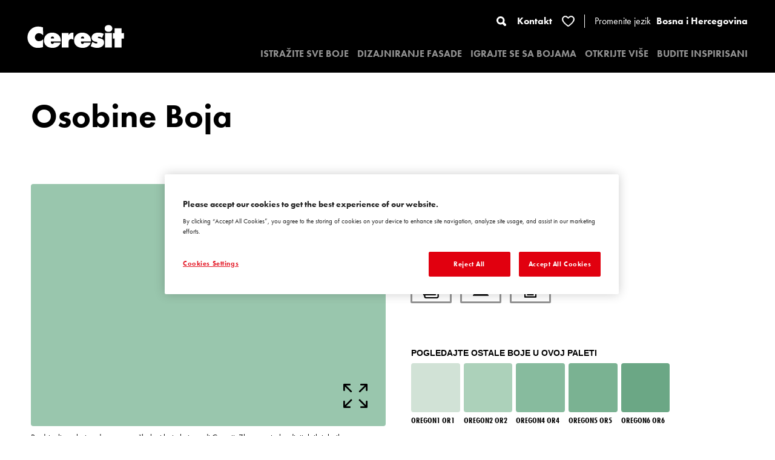

--- FILE ---
content_type: text/html; charset=UTF-8
request_url: https://www.ceresit-coloursofnature.ba/browse-palettes/colour/447/oregon3-or3
body_size: 9935
content:
<!doctype html>
<html lang="ba">

<head>
    <meta charset="utf-8">
<meta http-equiv="X-UA-Compatible" content="IE=edge">
<meta name="viewport" content="width=device-width, initial-scale=1">
<meta http-equiv="X-UA-Compatible" content="IE=edge">
<link rel="apple-touch-icon" sizes="57x57" href="https://www.ceresit-coloursofnature.ba/assets/frontend/img/favicon/apple-icon-57x57.png">
<link rel="apple-touch-icon" sizes="60x60" href="https://www.ceresit-coloursofnature.ba/assets/frontend/img/favicon/apple-icon-60x60.png">
<link rel="apple-touch-icon" sizes="72x72" href="https://www.ceresit-coloursofnature.ba/assets/frontend/img/favicon/apple-icon-72x72.png">
<link rel="apple-touch-icon" sizes="76x76" href="https://www.ceresit-coloursofnature.ba/assets/frontend/img/favicon/apple-icon-76x76.png">
<link rel="apple-touch-icon" sizes="120x120" href="https://www.ceresit-coloursofnature.ba/assets/frontend/img/favicon/apple-icon-120x120.png">
<link rel="apple-touch-icon" sizes="144x144" href="https://www.ceresit-coloursofnature.ba/assets/frontend/img/favicon/apple-icon-144x144.png">
<link rel="apple-touch-icon" sizes="152x152" href="https://www.ceresit-coloursofnature.ba/assets/frontend/img/favicon/apple-icon-152x152.png">
<link rel="apple-touch-icon" sizes="180x180" href="https://www.ceresit-coloursofnature.ba/assets/frontend/img/favicon/apple-icon-180x180.png">
<link rel="icon" type="image/png" sizes="192x192"
      href="https://www.ceresit-coloursofnature.ba/assets/frontend/img/favicon/android-icon-192x192.png">
<link rel="icon" type="image/png" sizes="32x32" href="https://www.ceresit-coloursofnature.ba/assets/frontend/img/favicon/favicon-32x32.png">
<link rel="icon" type="image/png" sizes="96x96" href="https://www.ceresit-coloursofnature.ba/assets/frontend/img/favicon/favicon-96x96.png">
<link rel="icon" type="image/png" sizes="16x16" href="https://www.ceresit-coloursofnature.ba/assets/frontend/img/favicon/favicon-16x16.png">

<link rel="manifest" href="https://www.ceresit-coloursofnature.ba/assets/frontend/img/favicon/manifest.json">

<meta name="msapplication-TileColor" content="#ffffff">
<meta name="msapplication-TileImage" content="https://www.ceresit-coloursofnature.ba/assets/frontend/img/favicon/apple-icon-144x144.png">
<meta name="theme-color" content="#ffffff">

<meta name="theme-color" content="#fff">
<meta name="apple-mobile-web-app-capable" content="yes">
<link rel="apple-touch-startup-image" href="https://www.ceresit-coloursofnature.ba/assets/frontend/img/favicon/android-icon-192x192.png">
<meta name="apple-mobile-web-app-status-bar-style" content="none">
<meta name="apple-mobile-web-app-title"
      content="Ceresit - ISTRAŽITE SVE BOJE">
<meta name="title" content="Ceresit - ISTRAŽITE SVE BOJE">
<meta name="description"
      content="Kliknite na jednu od boja kako biste saznali detalje.">

<base href="/"/>

<meta name="csrf-token" content="VqUfXVUwoVU6CIFGaDcsQZVyVR1INjspARluOAbe">


<title>Ceresit - ISTRAŽITE SVE BOJE</title>

<link rel="stylesheet" type="text/css" href="https://www.ceresit-coloursofnature.ba/assets/frontend/css/app.css?id=d0072d3eec29832d4ef8">


<!--OneTrust Cookies Consent Notice start for henkel.com-->
<script src="https://cdn.cookielaw.org/scripttemplates/otSDKStub.js"
        data-document-language="true"
        type="text/javascript"
        charset="UTF-8"
        data-domain-script="41b7fb77-2f85-4b5a-9e59-60b04858090e">
</script>
<script type="text/javascript">
    function OptanonWrapper() { }
</script>
<!--OneTrust Cookies Consent Notice end for henkel.com-->


    
    <!-- Google Tag Manager -->
    <script>(function (w, d, s, l, i) {
            w[l] = w[l] || [];
            w[l].push({
                'gtm.start':
                    new Date().getTime(), event: 'gtm.js'
            });
            var f = d.getElementsByTagName(s)[0],
                j = d.createElement(s), dl = l != 'dataLayer' ? '&l=' + l : '';
            j.async = true;
            j.src =
                'https://www.googletagmanager.com/gtm.js?id=' + i + dl;
            f.parentNode.insertBefore(j, f);
        })(window, document, 'script', 'dataLayer', 'GTM-WSBFVR');</script>
    <!-- End Google Tag Manager -->

    
    

<script async src="https://www.googletagmanager.com/gtag/js?id=G-BPYH8P9YLC"></script>
<script>
    window.dataLayer = window.dataLayer || [];

    function gtag() {
        dataLayer.push(arguments);
    }

    gtag('js', new Date());
    gtag('config', 'G-BPYH8P9YLC');
</script>

<script async src="https://www.googletagmanager.com/gtag/js?id=G-X595MS34Y1"></script>
<script>
    window.dataLayer = window.dataLayer || [];

    function gtag() {
        dataLayer.push(arguments);
    }

    gtag('js', new Date());
    gtag('config', 'G-X595MS34Y1');
</script>
<meta name="google-site-verification" content="z31wg4tlGbzQyqKm6wNIfIza5nhQRSoBEDUjhsmGKfw"/>
</head>

<body class="body-main">



<div class="navigation">
    <a href="https://www.ceresit-coloursofnature.ba"><img src="https://www.ceresit-coloursofnature.ba/assets/frontend/img/logo.svg" alt="Ceresit" class="logo"></a>
    <div class="navigation__content">
        <div class="nav-top">
            <div class="search">
                <form action="https://www.ceresit-coloursofnature.ba/search" method="get">
                    <input type="text" name="search">
                    <button><img src="https://www.ceresit-coloursofnature.ba/assets/frontend/img/magnifying.svg" alt="search" class=""></button>
                </form>
            </div>
            <a href="https://www.ceresit.ba/bs/meta/meta-nav/kontakt.html" class="link-contact" target="_blank">Kontakt</a>
            <a href="https://www.ceresit-coloursofnature.ba/favorite-colors" class="link-favorite">
                <img src="https://www.ceresit-coloursofnature.ba/assets/frontend/img/heart.svg" alt="favorite" class="">
                <span class="favorite-length">1</span>
            </a>

                <div class="language-btn">
                    Promenite jezik
                    <div class="languages-form"><span class="language-option active">Bosna i Hercegovina</span><div class="language-switch "><a class="language-option" href="http://www.ceresit-coloursofnature.com">English</a><a class="language-option" href="https://www.ceresit-coloursofnature.pl">Polski</a><a class="language-option" href="https://www.ceresit-coloursofnature.com.ua">українська</a><a class="language-option" href="https://www.ceresit-coloursofnature.hu">Hungary</a><a class="language-option" href="https://www.ceresit-coloursofnature.bg">България</a><a class="language-option" href="https://www.ceresit-coloursofnature.cz">Česká republika</a><a class="language-option" href="https://www.ceresit-coloursofnature.sk">Slovensko</a><a class="language-option" href="https://www.ceresit-coloursofnature.ee">Estonian</a><a class="language-option" href="https://www.ceresit-coloursofnature.lt">Lithuanian</a><a class="language-option" href="https://www.ceresit-coloursofnature.lv">Latvian</a><a class="language-option" href="https://www.ceresit-coloursofnature.hr">Hrvatska</a><a class="language-option" href="https://www.ceresit-coloursofnature.si">Slovenija</a><a class="language-option" href="https://www.ceresit-coloursofnature.rs">Srbija</a><a class="language-option" href="https://www.ceresit-coloursofnature.mk">Македонски</a><a class="language-option" href="https://www.ceresit-coloursofnature.ro">Romania</a><a class="language-option" href="https://www.ceresit-coloursofnature.al">Albania</a></div></div>
                </div>

        </div>
        <nav>
            <ul>
                <li><a href="https://www.ceresit-coloursofnature.ba/browse-palettes" class="">ISTRAŽITE SVE BOJE</a></li>
                <li><a href="https://www.ceresit-coloursofnature.ba/facade-designer" class="text-uppercase ">DIZAJNIRANJE FASADE</a></li>
                <li><a href="https://www.ceresit-coloursofnature.ba/play-with-colours" class="">IGRAJTE SE SA BOJAMA</a>
                    <ul>
                        <li><a href="https://www.ceresit-coloursofnature.ba/find-by-a-photo">PRONAĐITE BOJU PREMA FOTOGRAFIJI</a></li>
                        <li><a href="https://www.ceresit-coloursofnature.ba/colour-test-intro">TEST BOJA</a></li>
                    </ul>
                </li>
                <!--
                <li><a href="https://www.ceresit-coloursofnature.ba/visage" class="">VISAGE</a></li>
                -->
                <!--
                <li><a href="https://www.ceresit-coloursofnature.ba/architect-zone" class="">ARCHITECT ZONE</a></li>
                -->
                <li><a href="https://www.ceresit-coloursofnature.ba/discover-system" class="">OTKRIJTE VIŠE</a></li>
                                                <li><a href="https://www.ceresit-coloursofnature.ba/be-inspired" class=""><b>BUDITE INSPIRISANI</b></a></li>
                                            </ul>
        </nav>
    </div>
    <div class="d-flex d-xl-none justify-content-center align-items-center">
        <form action="https://www.ceresit-coloursofnature.ba/search" method="get">
            <input type="hidden" name="search" value="">
            <button class="search-mobile"><img src="https://www.ceresit-coloursofnature.ba/assets/frontend/img/magnifying.svg" alt="search" class="w-100"></button>
        </form>
        <a href="https://www.ceresit-coloursofnature.ba/favorite-colors" class="link-favorite-mobile">
            <img src="https://www.ceresit-coloursofnature.ba/assets/frontend/img/heart.svg" alt="" class="w-100">
            <span class="favorite-length">1</span>
        </a>
        <div class="hamburger">
            <span></span>
            <span></span>
            <span></span>
        </div>
    </div>
</div>

<main>
        <div class="page colour-details">
        <div class="section-header">
            <div class="row">
                <div class="col-12 col-xl-9">
                    <h1>Osobine Boja</h1>
                </div>
            </div>
        </div>
                    <div class="info">
    <div class="row">
        <div class="col-12 col-xl-6">
            <div class="info__photo" style="background-color: #99c6ad;">
                <button class="icon-full btn--full" data-type="510CON" data-img="https://www.ceresit-coloursofnature.ba" data-hex="#99c6ad" data-name="OREGON3 OR3">
                    <svg xmlns="http://www.w3.org/2000/svg" xmlns:xlink="http://www.w3.org/1999/xlink" viewBox="0 0 40.001 40">
                        <path d="M1.393,12.092A1.393,1.393,0,0,0,2.786,10.7V4.759l8.973,8.971a1.393,1.393,0,0,0,1.97-1.97L4.756,2.788H10.7A1.393,1.393,0,1,0,10.7,0h-9.3A1.393,1.393,0,0,0,0,1.4v9.3A1.393,1.393,0,0,0,1.393,12.092Z" transform="translate(0 -0.002)"/>
                        <path d="M150.774,140.076a1.393,1.393,0,0,0-1.393,1.393v5.94l-9.249-9.249a1.393,1.393,0,1,0-1.97,1.97l9.249,9.249h-5.94a1.393,1.393,0,1,0,0,2.786h9.3a1.393,1.393,0,0,0,1.393-1.393v-9.3A1.393,1.393,0,0,0,150.774,140.076Z" transform="translate(-112.167 -112.166)"/>
                        <path d="M12.039,138.16l-9.248,9.249v-5.94a1.393,1.393,0,1,0-2.786,0v9.3A1.393,1.393,0,0,0,1.4,152.165h9.3a1.393,1.393,0,1,0,0-2.786H4.761l9.248-9.249a1.393,1.393,0,0,0-1.97-1.97Z" transform="translate(-0.004 -112.165)"/>
                        <path d="M151.991,0h-9.3a1.393,1.393,0,1,0,0,2.786h5.94l-8.971,8.972a1.393,1.393,0,0,0,1.97,1.97L150.6,4.758V10.7a1.393,1.393,0,1,0,2.786,0V1.4A1.393,1.393,0,0,0,151.991,0Z" transform="translate(-113.383 -0.002)"/>
                    </svg>
                </button>
                <button class="icon-favourites btn-js-favourites" data-type="510CON" data-category="Harmonious&amp;Balanced" data-id="447" data-name="OREGON3 OR3" data-url="https://www.ceresit-coloursofnature.ba/browse-palettes/colour/447/oregon3-or3" data-hex="#99c6ad" data-img="">
                    <svg xmlns="http://www.w3.org/2000/svg" viewBox="0 0 48 48">
                        <path d="M22.559,42.953c-.651-.46-1.338-.96-2.035-1.482C19.2,40.476,17.9,39.447,16.649,38.4a75.058,75.058,0,0,1-8.58-8.3,38.374,38.374,0,0,1-6.3-9.43,17.019,17.019,0,0,1-1.5-10.328,12.973,12.973,0,0,1,4.762-7.77A12.423,12.423,0,0,1,12.581,0,12.133,12.133,0,0,1,19.91,2.449a26.871,26.871,0,0,1,4.1,3.823,32.257,32.257,0,0,1,3.037-2.933l.016-.016.087-.077A13.058,13.058,0,0,1,30.873.89,12.019,12.019,0,0,1,35.413.008a12.447,12.447,0,0,1,9.315,4.179,12.872,12.872,0,0,1,2.965,5.967,15.477,15.477,0,0,1-.136,6.725,20.256,20.256,0,0,1-.736,2.388c-.133.356-.276.712-.424,1.06A14.236,14.236,0,0,0,44.3,17.3c.186-.627.372-1.3.542-2.012A9.649,9.649,0,0,0,43.06,6.977,10.015,10.015,0,0,0,35.385,2.9a6.735,6.735,0,0,0-2.968.662,19.381,19.381,0,0,0-7.928,6.718l-.038.054c-.189.263-.337.472-.463.615-.178-.205-.383-.488-.617-.817A18.24,18.24,0,0,0,15.41,3.564a7.258,7.258,0,0,0-2.977-.631A9.79,9.79,0,0,0,5.484,6.2a8.7,8.7,0,0,0-2.519,6.23c.277,5.162,1.669,9.686,7.758,16.283A68.158,68.158,0,0,0,20.8,37.969l.023.016.17.124.019.016.092.066c.587.445,1.16.859,1.7,1.238a2.212,2.212,0,0,0,1.239.53,1.26,1.26,0,0,0,.376-.058,3.794,3.794,0,0,0,1.168-.72l.008-.008.041-.031.016-.012c.095-.073.186-.143.276-.209.239-.174.466-.341.683-.5a13.536,13.536,0,0,0,2.881,1.513c-.326.259-.682.538-1.038.813-.709.55-1.43,1.087-2.139,1.6-.124.089-.246.186-.375.286l-.034.027-.008,0a4.7,4.7,0,0,1-1.395.859,1.548,1.548,0,0,1-.451.07A2.675,2.675,0,0,1,22.559,42.953Zm8.626-5.99V29.583H24V23.794h7.185V16.415h6.146v7.379h7.186v5.789H37.331v7.379Z"/>
                    </svg>
                </button>
                <small>Predstavljene boje odnose se na žbuke i boje koje nudi Ceresit. Zbog upotrebe digitalnih tehnika, predstavljene boje možda ne odgovaraju u potpunosti stvarnim bojama. Preporučujemo provjeru jedinstvenih uzoraka boja.</small>
            </div>
        </div>
        <div class="col-12 col-xl-6">
            <div class="info__text d-flex justify-content-between align-items-start">
                <div class="w-100 text-center text-xl-left mb-5 mb-xl-0">
                    <h2>OREGON3 OR3</h2>
                    <div class="hbv-tsr">
            <div class="hbv">
            <img src="https://www.ceresit-coloursofnature.ba/assets/frontend/img/colour-details/icon-hbv.svg" alt="" class="icon">
            <p>
                <b>50%</b>
                <sup><img src="https://www.ceresit-coloursofnature.ba/assets/frontend/img/colour-details/icon-info.svg" alt=""></sup>
            </p>
            <div class="tooltip">
                <div class="tooltip__arrow"></div>
                <span><b>LRV (HBW)</b> - vrijednost svjetlosne refleksije (procenat vidljivog zračenja koji se odbija od površinu). LRV pokriva raspon vidljive svjetlosti. Da bi se osigurala dugotrajnost fasade i spriječilo prekomjerno zagrijavanje površine, preporučuje se upotreba završnih slojeva (žbuke i boje) sa svjetlosnom vrijednošću refleksije HBW ≥ 20 i ukupnom solarnom refleksijom TSR ≥ 20. Ako je jedan od pokazatelja manji od 20, molimo Vas kontaktirajte TCS odjel kako biste pronašli prilagođeno rješenje.&nbsp;</span>
            </div>
        </div>
                <div class="tsr">
            <img src="https://www.ceresit-coloursofnature.ba/assets/frontend/img/colour-details/icon-tsr.svg" alt="" class="icon">
            <p>
                <b>52%</b>
                <sup><img src="https://www.ceresit-coloursofnature.ba/assets/frontend/img/colour-details/icon-info.svg" alt=""></sup>
            </p>
            <div class="tooltip">
                <div class="tooltip__arrow"></div>
                <span><b>TSR</b> - ukupna refleksija solarne energije (procenat solarne radijacije koja se odbija od površinu u punom rasponu). Ovaj faktor se odnosi na svjetlosne valove u ultraljubičastom, vidljivom i infracrvenom rasponu. Kako bi se osigurala dugotrajnost fasade i spriječilo prekomjerno zagrijavanje površine, preporučuje se upotreba završnih slojeva (žbuke i boje) sa svjetlosnom vrijednošću refleksije HBW ≥ 20 i ukupne vrijednosti solarne refleksije TSR≥ 20. Ukoliko je jedan od faktora manji od 20, molim Vas kontaktirajte TCS odjel kako biste pronašli prilagođeno rješenje.</span>
            </div>
        </div>
    </div>
                </div>
                <div class="info__links w-100 text-center text-xl-left mb-5 mb-xl-0">
    <a href="https://www.ceresit-coloursofnature.ba/browse-palettes/colour/447/pdf/download" class="btn btn--black"><img src="https://www.ceresit-coloursofnature.ba/assets/frontend/img/colour-details/icon-pdf.svg" alt="" class="icon"></a>
    <div class="btn btn--black btn--mail js-btn-mail"><img src="https://www.ceresit-coloursofnature.ba/assets/frontend/img/colour-details/icon-mail.svg" alt="" class="icon">
        <div class="btn--mail-content">
            <form action="https://www.ceresit-coloursofnature.ba/browse-palettes/colour/447/pdf/email" method="POST" enctype="multipart/form-data" class="js-pdf-mail">
                <input type="hidden" name="_token" value="VqUfXVUwoVU6CIFGaDcsQZVyVR1INjspARluOAbe">                <div class="mail-input">
                    <input type="text" name="email" value="" placeholder="e-mail - gdje poslati" autocomplete="off" required/>
                    <button><img src="https://www.ceresit-coloursofnature.ba/assets/frontend/img/colour-details/icon-mail-white.svg" alt="" class="icon"></button>
                </div>
            </form>
        </div>
    </div>
    <a href="https://www.ceresit-coloursofnature.ba/browse-palettes/colour/447/pdf/print" class="btn btn--black" target="_blank"><img src="https://www.ceresit-coloursofnature.ba/assets/frontend/img/colour-details/icon-printer.svg" alt="" class="icon"></a>
</div>
                <div class="w-100">
                    <div class="row justify-content-center justify-content-xl-start">
                        <div class="col-12 text-center text-xl-left">
                            <p><b>POGLEDAJTE OSTALE BOJE U OVOJ PALETI</b></p>
                        </div>
                                                                                    <div class="col-4 col-md-3 col-lg-2">
                                    <div class="palette__item">
                                        <div class="palette__colour" style="background-color: #d1e2d6;">
                                        </div>
                                        <p>OREGON1 OR1</p>
                                        <button class="palette__favourites btn-js-favourites" data-type="510CON" data-id="445" data-name="OREGON1 OR1" data-url="https://www.ceresit-coloursofnature.ba/browse-palettes/colour/445/oregon1-or1" data-hex="#d1e2d6" data-img=""><svg xmlns="http://www.w3.org/2000/svg" viewBox="0 0 48 48"><path d="M22.559,42.953c-.651-.46-1.338-.96-2.035-1.482C19.2,40.476,17.9,39.447,16.649,38.4a75.058,75.058,0,0,1-8.58-8.3,38.374,38.374,0,0,1-6.3-9.43,17.019,17.019,0,0,1-1.5-10.328,12.973,12.973,0,0,1,4.762-7.77A12.423,12.423,0,0,1,12.581,0,12.133,12.133,0,0,1,19.91,2.449a26.871,26.871,0,0,1,4.1,3.823,32.257,32.257,0,0,1,3.037-2.933l.016-.016.087-.077A13.058,13.058,0,0,1,30.873.89,12.019,12.019,0,0,1,35.413.008a12.447,12.447,0,0,1,9.315,4.179,12.872,12.872,0,0,1,2.965,5.967,15.477,15.477,0,0,1-.136,6.725,20.256,20.256,0,0,1-.736,2.388c-.133.356-.276.712-.424,1.06A14.236,14.236,0,0,0,44.3,17.3c.186-.627.372-1.3.542-2.012A9.649,9.649,0,0,0,43.06,6.977,10.015,10.015,0,0,0,35.385,2.9a6.735,6.735,0,0,0-2.968.662,19.381,19.381,0,0,0-7.928,6.718l-.038.054c-.189.263-.337.472-.463.615-.178-.205-.383-.488-.617-.817A18.24,18.24,0,0,0,15.41,3.564a7.258,7.258,0,0,0-2.977-.631A9.79,9.79,0,0,0,5.484,6.2a8.7,8.7,0,0,0-2.519,6.23c.277,5.162,1.669,9.686,7.758,16.283A68.158,68.158,0,0,0,20.8,37.969l.023.016.17.124.019.016.092.066c.587.445,1.16.859,1.7,1.238a2.212,2.212,0,0,0,1.239.53,1.26,1.26,0,0,0,.376-.058,3.794,3.794,0,0,0,1.168-.72l.008-.008.041-.031.016-.012c.095-.073.186-.143.276-.209.239-.174.466-.341.683-.5a13.536,13.536,0,0,0,2.881,1.513c-.326.259-.682.538-1.038.813-.709.55-1.43,1.087-2.139,1.6-.124.089-.246.186-.375.286l-.034.027-.008,0a4.7,4.7,0,0,1-1.395.859,1.548,1.548,0,0,1-.451.07A2.675,2.675,0,0,1,22.559,42.953Zm8.626-5.99V29.583H24V23.794h7.185V16.415h6.146v7.379h7.186v5.789H37.331v7.379Z"/></svg></button>
                                        <a href="https://www.ceresit-coloursofnature.ba/browse-palettes/colour/445/oregon1-or1" class="palette__link"></a>
                                    </div>
                                </div>
                                                            <div class="col-4 col-md-3 col-lg-2">
                                    <div class="palette__item">
                                        <div class="palette__colour" style="background-color: #acd1ba;">
                                        </div>
                                        <p>OREGON2 OR2</p>
                                        <button class="palette__favourites btn-js-favourites" data-type="510CON" data-id="446" data-name="OREGON2 OR2" data-url="https://www.ceresit-coloursofnature.ba/browse-palettes/colour/446/oregon2-or2" data-hex="#acd1ba" data-img=""><svg xmlns="http://www.w3.org/2000/svg" viewBox="0 0 48 48"><path d="M22.559,42.953c-.651-.46-1.338-.96-2.035-1.482C19.2,40.476,17.9,39.447,16.649,38.4a75.058,75.058,0,0,1-8.58-8.3,38.374,38.374,0,0,1-6.3-9.43,17.019,17.019,0,0,1-1.5-10.328,12.973,12.973,0,0,1,4.762-7.77A12.423,12.423,0,0,1,12.581,0,12.133,12.133,0,0,1,19.91,2.449a26.871,26.871,0,0,1,4.1,3.823,32.257,32.257,0,0,1,3.037-2.933l.016-.016.087-.077A13.058,13.058,0,0,1,30.873.89,12.019,12.019,0,0,1,35.413.008a12.447,12.447,0,0,1,9.315,4.179,12.872,12.872,0,0,1,2.965,5.967,15.477,15.477,0,0,1-.136,6.725,20.256,20.256,0,0,1-.736,2.388c-.133.356-.276.712-.424,1.06A14.236,14.236,0,0,0,44.3,17.3c.186-.627.372-1.3.542-2.012A9.649,9.649,0,0,0,43.06,6.977,10.015,10.015,0,0,0,35.385,2.9a6.735,6.735,0,0,0-2.968.662,19.381,19.381,0,0,0-7.928,6.718l-.038.054c-.189.263-.337.472-.463.615-.178-.205-.383-.488-.617-.817A18.24,18.24,0,0,0,15.41,3.564a7.258,7.258,0,0,0-2.977-.631A9.79,9.79,0,0,0,5.484,6.2a8.7,8.7,0,0,0-2.519,6.23c.277,5.162,1.669,9.686,7.758,16.283A68.158,68.158,0,0,0,20.8,37.969l.023.016.17.124.019.016.092.066c.587.445,1.16.859,1.7,1.238a2.212,2.212,0,0,0,1.239.53,1.26,1.26,0,0,0,.376-.058,3.794,3.794,0,0,0,1.168-.72l.008-.008.041-.031.016-.012c.095-.073.186-.143.276-.209.239-.174.466-.341.683-.5a13.536,13.536,0,0,0,2.881,1.513c-.326.259-.682.538-1.038.813-.709.55-1.43,1.087-2.139,1.6-.124.089-.246.186-.375.286l-.034.027-.008,0a4.7,4.7,0,0,1-1.395.859,1.548,1.548,0,0,1-.451.07A2.675,2.675,0,0,1,22.559,42.953Zm8.626-5.99V29.583H24V23.794h7.185V16.415h6.146v7.379h7.186v5.789H37.331v7.379Z"/></svg></button>
                                        <a href="https://www.ceresit-coloursofnature.ba/browse-palettes/colour/446/oregon2-or2" class="palette__link"></a>
                                    </div>
                                </div>
                                                            <div class="col-4 col-md-3 col-lg-2">
                                    <div class="palette__item">
                                        <div class="palette__colour" style="background-color: #87bb9e;">
                                        </div>
                                        <p>OREGON4 OR4</p>
                                        <button class="palette__favourites btn-js-favourites" data-type="510CON" data-id="448" data-name="OREGON4 OR4" data-url="https://www.ceresit-coloursofnature.ba/browse-palettes/colour/448/oregon4-or4" data-hex="#87bb9e" data-img=""><svg xmlns="http://www.w3.org/2000/svg" viewBox="0 0 48 48"><path d="M22.559,42.953c-.651-.46-1.338-.96-2.035-1.482C19.2,40.476,17.9,39.447,16.649,38.4a75.058,75.058,0,0,1-8.58-8.3,38.374,38.374,0,0,1-6.3-9.43,17.019,17.019,0,0,1-1.5-10.328,12.973,12.973,0,0,1,4.762-7.77A12.423,12.423,0,0,1,12.581,0,12.133,12.133,0,0,1,19.91,2.449a26.871,26.871,0,0,1,4.1,3.823,32.257,32.257,0,0,1,3.037-2.933l.016-.016.087-.077A13.058,13.058,0,0,1,30.873.89,12.019,12.019,0,0,1,35.413.008a12.447,12.447,0,0,1,9.315,4.179,12.872,12.872,0,0,1,2.965,5.967,15.477,15.477,0,0,1-.136,6.725,20.256,20.256,0,0,1-.736,2.388c-.133.356-.276.712-.424,1.06A14.236,14.236,0,0,0,44.3,17.3c.186-.627.372-1.3.542-2.012A9.649,9.649,0,0,0,43.06,6.977,10.015,10.015,0,0,0,35.385,2.9a6.735,6.735,0,0,0-2.968.662,19.381,19.381,0,0,0-7.928,6.718l-.038.054c-.189.263-.337.472-.463.615-.178-.205-.383-.488-.617-.817A18.24,18.24,0,0,0,15.41,3.564a7.258,7.258,0,0,0-2.977-.631A9.79,9.79,0,0,0,5.484,6.2a8.7,8.7,0,0,0-2.519,6.23c.277,5.162,1.669,9.686,7.758,16.283A68.158,68.158,0,0,0,20.8,37.969l.023.016.17.124.019.016.092.066c.587.445,1.16.859,1.7,1.238a2.212,2.212,0,0,0,1.239.53,1.26,1.26,0,0,0,.376-.058,3.794,3.794,0,0,0,1.168-.72l.008-.008.041-.031.016-.012c.095-.073.186-.143.276-.209.239-.174.466-.341.683-.5a13.536,13.536,0,0,0,2.881,1.513c-.326.259-.682.538-1.038.813-.709.55-1.43,1.087-2.139,1.6-.124.089-.246.186-.375.286l-.034.027-.008,0a4.7,4.7,0,0,1-1.395.859,1.548,1.548,0,0,1-.451.07A2.675,2.675,0,0,1,22.559,42.953Zm8.626-5.99V29.583H24V23.794h7.185V16.415h6.146v7.379h7.186v5.789H37.331v7.379Z"/></svg></button>
                                        <a href="https://www.ceresit-coloursofnature.ba/browse-palettes/colour/448/oregon4-or4" class="palette__link"></a>
                                    </div>
                                </div>
                                                            <div class="col-4 col-md-3 col-lg-2">
                                    <div class="palette__item">
                                        <div class="palette__colour" style="background-color: #7ab292;">
                                        </div>
                                        <p>OREGON5 OR5</p>
                                        <button class="palette__favourites btn-js-favourites" data-type="510CON" data-id="449" data-name="OREGON5 OR5" data-url="https://www.ceresit-coloursofnature.ba/browse-palettes/colour/449/oregon5-or5" data-hex="#7ab292" data-img=""><svg xmlns="http://www.w3.org/2000/svg" viewBox="0 0 48 48"><path d="M22.559,42.953c-.651-.46-1.338-.96-2.035-1.482C19.2,40.476,17.9,39.447,16.649,38.4a75.058,75.058,0,0,1-8.58-8.3,38.374,38.374,0,0,1-6.3-9.43,17.019,17.019,0,0,1-1.5-10.328,12.973,12.973,0,0,1,4.762-7.77A12.423,12.423,0,0,1,12.581,0,12.133,12.133,0,0,1,19.91,2.449a26.871,26.871,0,0,1,4.1,3.823,32.257,32.257,0,0,1,3.037-2.933l.016-.016.087-.077A13.058,13.058,0,0,1,30.873.89,12.019,12.019,0,0,1,35.413.008a12.447,12.447,0,0,1,9.315,4.179,12.872,12.872,0,0,1,2.965,5.967,15.477,15.477,0,0,1-.136,6.725,20.256,20.256,0,0,1-.736,2.388c-.133.356-.276.712-.424,1.06A14.236,14.236,0,0,0,44.3,17.3c.186-.627.372-1.3.542-2.012A9.649,9.649,0,0,0,43.06,6.977,10.015,10.015,0,0,0,35.385,2.9a6.735,6.735,0,0,0-2.968.662,19.381,19.381,0,0,0-7.928,6.718l-.038.054c-.189.263-.337.472-.463.615-.178-.205-.383-.488-.617-.817A18.24,18.24,0,0,0,15.41,3.564a7.258,7.258,0,0,0-2.977-.631A9.79,9.79,0,0,0,5.484,6.2a8.7,8.7,0,0,0-2.519,6.23c.277,5.162,1.669,9.686,7.758,16.283A68.158,68.158,0,0,0,20.8,37.969l.023.016.17.124.019.016.092.066c.587.445,1.16.859,1.7,1.238a2.212,2.212,0,0,0,1.239.53,1.26,1.26,0,0,0,.376-.058,3.794,3.794,0,0,0,1.168-.72l.008-.008.041-.031.016-.012c.095-.073.186-.143.276-.209.239-.174.466-.341.683-.5a13.536,13.536,0,0,0,2.881,1.513c-.326.259-.682.538-1.038.813-.709.55-1.43,1.087-2.139,1.6-.124.089-.246.186-.375.286l-.034.027-.008,0a4.7,4.7,0,0,1-1.395.859,1.548,1.548,0,0,1-.451.07A2.675,2.675,0,0,1,22.559,42.953Zm8.626-5.99V29.583H24V23.794h7.185V16.415h6.146v7.379h7.186v5.789H37.331v7.379Z"/></svg></button>
                                        <a href="https://www.ceresit-coloursofnature.ba/browse-palettes/colour/449/oregon5-or5" class="palette__link"></a>
                                    </div>
                                </div>
                                                            <div class="col-4 col-md-3 col-lg-2">
                                    <div class="palette__item">
                                        <div class="palette__colour" style="background-color: #6ba785;">
                                        </div>
                                        <p>OREGON6 OR6</p>
                                        <button class="palette__favourites btn-js-favourites" data-type="510CON" data-id="450" data-name="OREGON6 OR6" data-url="https://www.ceresit-coloursofnature.ba/browse-palettes/colour/450/oregon6-or6" data-hex="#6ba785" data-img=""><svg xmlns="http://www.w3.org/2000/svg" viewBox="0 0 48 48"><path d="M22.559,42.953c-.651-.46-1.338-.96-2.035-1.482C19.2,40.476,17.9,39.447,16.649,38.4a75.058,75.058,0,0,1-8.58-8.3,38.374,38.374,0,0,1-6.3-9.43,17.019,17.019,0,0,1-1.5-10.328,12.973,12.973,0,0,1,4.762-7.77A12.423,12.423,0,0,1,12.581,0,12.133,12.133,0,0,1,19.91,2.449a26.871,26.871,0,0,1,4.1,3.823,32.257,32.257,0,0,1,3.037-2.933l.016-.016.087-.077A13.058,13.058,0,0,1,30.873.89,12.019,12.019,0,0,1,35.413.008a12.447,12.447,0,0,1,9.315,4.179,12.872,12.872,0,0,1,2.965,5.967,15.477,15.477,0,0,1-.136,6.725,20.256,20.256,0,0,1-.736,2.388c-.133.356-.276.712-.424,1.06A14.236,14.236,0,0,0,44.3,17.3c.186-.627.372-1.3.542-2.012A9.649,9.649,0,0,0,43.06,6.977,10.015,10.015,0,0,0,35.385,2.9a6.735,6.735,0,0,0-2.968.662,19.381,19.381,0,0,0-7.928,6.718l-.038.054c-.189.263-.337.472-.463.615-.178-.205-.383-.488-.617-.817A18.24,18.24,0,0,0,15.41,3.564a7.258,7.258,0,0,0-2.977-.631A9.79,9.79,0,0,0,5.484,6.2a8.7,8.7,0,0,0-2.519,6.23c.277,5.162,1.669,9.686,7.758,16.283A68.158,68.158,0,0,0,20.8,37.969l.023.016.17.124.019.016.092.066c.587.445,1.16.859,1.7,1.238a2.212,2.212,0,0,0,1.239.53,1.26,1.26,0,0,0,.376-.058,3.794,3.794,0,0,0,1.168-.72l.008-.008.041-.031.016-.012c.095-.073.186-.143.276-.209.239-.174.466-.341.683-.5a13.536,13.536,0,0,0,2.881,1.513c-.326.259-.682.538-1.038.813-.709.55-1.43,1.087-2.139,1.6-.124.089-.246.186-.375.286l-.034.027-.008,0a4.7,4.7,0,0,1-1.395.859,1.548,1.548,0,0,1-.451.07A2.675,2.675,0,0,1,22.559,42.953Zm8.626-5.99V29.583H24V23.794h7.185V16.415h6.146v7.379h7.186v5.789H37.331v7.379Z"/></svg></button>
                                        <a href="https://www.ceresit-coloursofnature.ba/browse-palettes/colour/450/oregon6-or6" class="palette__link"></a>
                                    </div>
                                </div>
                                                                        </div>
                </div>
            </div>
        </div>
    </div>
</div>
<div class="row">
    <div class="col-12 text-center">
        <img src="https://www.ceresit-coloursofnature.ba/assets/frontend/img/colour-details/arrow.svg" alt="">
    </div>
</div>
<div class="matching">
    <div class="row">
        <div class="col-12 text-center">
            <h3>Kompatibilne boje</h3>
        </div>
                                                    <div class="col-12 text-center">

                    <h4 class="my-5"><b>Boje palete Colours of Nature</b></h4>
                    <div class="row justify-content-center">
                                                    <div class="col-4 col-md-3 col-lg-2 col-xl-1">
                                <div class="palette__item">
                                    <div class="palette__colour" style="background-color: #c2d2b2;"></div>
                                    <p>SUMATRA2 SM2</p>
                                    <button class="palette__favourites btn-js-favourites" data-type="510CON" data-id="434" data-name="SUMATRA2 SM2" data-url="https://www.ceresit-coloursofnature.ba/browse-palettes/colour/434/sumatra2-sm2" data-hex="#c2d2b2" data-img=""><svg xmlns="http://www.w3.org/2000/svg" viewBox="0 0 48 48"><path d="M22.559,42.953c-.651-.46-1.338-.96-2.035-1.482C19.2,40.476,17.9,39.447,16.649,38.4a75.058,75.058,0,0,1-8.58-8.3,38.374,38.374,0,0,1-6.3-9.43,17.019,17.019,0,0,1-1.5-10.328,12.973,12.973,0,0,1,4.762-7.77A12.423,12.423,0,0,1,12.581,0,12.133,12.133,0,0,1,19.91,2.449a26.871,26.871,0,0,1,4.1,3.823,32.257,32.257,0,0,1,3.037-2.933l.016-.016.087-.077A13.058,13.058,0,0,1,30.873.89,12.019,12.019,0,0,1,35.413.008a12.447,12.447,0,0,1,9.315,4.179,12.872,12.872,0,0,1,2.965,5.967,15.477,15.477,0,0,1-.136,6.725,20.256,20.256,0,0,1-.736,2.388c-.133.356-.276.712-.424,1.06A14.236,14.236,0,0,0,44.3,17.3c.186-.627.372-1.3.542-2.012A9.649,9.649,0,0,0,43.06,6.977,10.015,10.015,0,0,0,35.385,2.9a6.735,6.735,0,0,0-2.968.662,19.381,19.381,0,0,0-7.928,6.718l-.038.054c-.189.263-.337.472-.463.615-.178-.205-.383-.488-.617-.817A18.24,18.24,0,0,0,15.41,3.564a7.258,7.258,0,0,0-2.977-.631A9.79,9.79,0,0,0,5.484,6.2a8.7,8.7,0,0,0-2.519,6.23c.277,5.162,1.669,9.686,7.758,16.283A68.158,68.158,0,0,0,20.8,37.969l.023.016.17.124.019.016.092.066c.587.445,1.16.859,1.7,1.238a2.212,2.212,0,0,0,1.239.53,1.26,1.26,0,0,0,.376-.058,3.794,3.794,0,0,0,1.168-.72l.008-.008.041-.031.016-.012c.095-.073.186-.143.276-.209.239-.174.466-.341.683-.5a13.536,13.536,0,0,0,2.881,1.513c-.326.259-.682.538-1.038.813-.709.55-1.43,1.087-2.139,1.6-.124.089-.246.186-.375.286l-.034.027-.008,0a4.7,4.7,0,0,1-1.395.859,1.548,1.548,0,0,1-.451.07A2.675,2.675,0,0,1,22.559,42.953Zm8.626-5.99V29.583H24V23.794h7.185V16.415h6.146v7.379h7.186v5.789H37.331v7.379Z"/></svg></button>
                                    <a href="https://www.ceresit-coloursofnature.ba/browse-palettes/colour/434/sumatra2-sm2" class="palette__link"></a>
                                </div>
                            </div>
                                                    <div class="col-4 col-md-3 col-lg-2 col-xl-1">
                                <div class="palette__item">
                                    <div class="palette__colour" style="background-color: #97b196;"></div>
                                    <p>CELEBES3 CS3</p>
                                    <button class="palette__favourites btn-js-favourites" data-type="510CON" data-id="441" data-name="CELEBES3 CS3" data-url="https://www.ceresit-coloursofnature.ba/browse-palettes/colour/441/celebes3-cs3" data-hex="#97b196" data-img=""><svg xmlns="http://www.w3.org/2000/svg" viewBox="0 0 48 48"><path d="M22.559,42.953c-.651-.46-1.338-.96-2.035-1.482C19.2,40.476,17.9,39.447,16.649,38.4a75.058,75.058,0,0,1-8.58-8.3,38.374,38.374,0,0,1-6.3-9.43,17.019,17.019,0,0,1-1.5-10.328,12.973,12.973,0,0,1,4.762-7.77A12.423,12.423,0,0,1,12.581,0,12.133,12.133,0,0,1,19.91,2.449a26.871,26.871,0,0,1,4.1,3.823,32.257,32.257,0,0,1,3.037-2.933l.016-.016.087-.077A13.058,13.058,0,0,1,30.873.89,12.019,12.019,0,0,1,35.413.008a12.447,12.447,0,0,1,9.315,4.179,12.872,12.872,0,0,1,2.965,5.967,15.477,15.477,0,0,1-.136,6.725,20.256,20.256,0,0,1-.736,2.388c-.133.356-.276.712-.424,1.06A14.236,14.236,0,0,0,44.3,17.3c.186-.627.372-1.3.542-2.012A9.649,9.649,0,0,0,43.06,6.977,10.015,10.015,0,0,0,35.385,2.9a6.735,6.735,0,0,0-2.968.662,19.381,19.381,0,0,0-7.928,6.718l-.038.054c-.189.263-.337.472-.463.615-.178-.205-.383-.488-.617-.817A18.24,18.24,0,0,0,15.41,3.564a7.258,7.258,0,0,0-2.977-.631A9.79,9.79,0,0,0,5.484,6.2a8.7,8.7,0,0,0-2.519,6.23c.277,5.162,1.669,9.686,7.758,16.283A68.158,68.158,0,0,0,20.8,37.969l.023.016.17.124.019.016.092.066c.587.445,1.16.859,1.7,1.238a2.212,2.212,0,0,0,1.239.53,1.26,1.26,0,0,0,.376-.058,3.794,3.794,0,0,0,1.168-.72l.008-.008.041-.031.016-.012c.095-.073.186-.143.276-.209.239-.174.466-.341.683-.5a13.536,13.536,0,0,0,2.881,1.513c-.326.259-.682.538-1.038.813-.709.55-1.43,1.087-2.139,1.6-.124.089-.246.186-.375.286l-.034.027-.008,0a4.7,4.7,0,0,1-1.395.859,1.548,1.548,0,0,1-.451.07A2.675,2.675,0,0,1,22.559,42.953Zm8.626-5.99V29.583H24V23.794h7.185V16.415h6.146v7.379h7.186v5.789H37.331v7.379Z"/></svg></button>
                                    <a href="https://www.ceresit-coloursofnature.ba/browse-palettes/colour/441/celebes3-cs3" class="palette__link"></a>
                                </div>
                            </div>
                                                    <div class="col-4 col-md-3 col-lg-2 col-xl-1">
                                <div class="palette__item">
                                    <div class="palette__colour" style="background-color: #8eb28f;"></div>
                                    <p>BORNEO6 BR6</p>
                                    <button class="palette__favourites btn-js-favourites" data-type="510CON" data-id="432" data-name="BORNEO6 BR6" data-url="https://www.ceresit-coloursofnature.ba/browse-palettes/colour/432/borneo6-br6" data-hex="#8eb28f" data-img=""><svg xmlns="http://www.w3.org/2000/svg" viewBox="0 0 48 48"><path d="M22.559,42.953c-.651-.46-1.338-.96-2.035-1.482C19.2,40.476,17.9,39.447,16.649,38.4a75.058,75.058,0,0,1-8.58-8.3,38.374,38.374,0,0,1-6.3-9.43,17.019,17.019,0,0,1-1.5-10.328,12.973,12.973,0,0,1,4.762-7.77A12.423,12.423,0,0,1,12.581,0,12.133,12.133,0,0,1,19.91,2.449a26.871,26.871,0,0,1,4.1,3.823,32.257,32.257,0,0,1,3.037-2.933l.016-.016.087-.077A13.058,13.058,0,0,1,30.873.89,12.019,12.019,0,0,1,35.413.008a12.447,12.447,0,0,1,9.315,4.179,12.872,12.872,0,0,1,2.965,5.967,15.477,15.477,0,0,1-.136,6.725,20.256,20.256,0,0,1-.736,2.388c-.133.356-.276.712-.424,1.06A14.236,14.236,0,0,0,44.3,17.3c.186-.627.372-1.3.542-2.012A9.649,9.649,0,0,0,43.06,6.977,10.015,10.015,0,0,0,35.385,2.9a6.735,6.735,0,0,0-2.968.662,19.381,19.381,0,0,0-7.928,6.718l-.038.054c-.189.263-.337.472-.463.615-.178-.205-.383-.488-.617-.817A18.24,18.24,0,0,0,15.41,3.564a7.258,7.258,0,0,0-2.977-.631A9.79,9.79,0,0,0,5.484,6.2a8.7,8.7,0,0,0-2.519,6.23c.277,5.162,1.669,9.686,7.758,16.283A68.158,68.158,0,0,0,20.8,37.969l.023.016.17.124.019.016.092.066c.587.445,1.16.859,1.7,1.238a2.212,2.212,0,0,0,1.239.53,1.26,1.26,0,0,0,.376-.058,3.794,3.794,0,0,0,1.168-.72l.008-.008.041-.031.016-.012c.095-.073.186-.143.276-.209.239-.174.466-.341.683-.5a13.536,13.536,0,0,0,2.881,1.513c-.326.259-.682.538-1.038.813-.709.55-1.43,1.087-2.139,1.6-.124.089-.246.186-.375.286l-.034.027-.008,0a4.7,4.7,0,0,1-1.395.859,1.548,1.548,0,0,1-.451.07A2.675,2.675,0,0,1,22.559,42.953Zm8.626-5.99V29.583H24V23.794h7.185V16.415h6.146v7.379h7.186v5.789H37.331v7.379Z"/></svg></button>
                                    <a href="https://www.ceresit-coloursofnature.ba/browse-palettes/colour/432/borneo6-br6" class="palette__link"></a>
                                </div>
                            </div>
                                                    <div class="col-4 col-md-3 col-lg-2 col-xl-1">
                                <div class="palette__item">
                                    <div class="palette__colour" style="background-color: #84a087;"></div>
                                    <p>CELEBES4 CS4</p>
                                    <button class="palette__favourites btn-js-favourites" data-type="510CON" data-id="442" data-name="CELEBES4 CS4" data-url="https://www.ceresit-coloursofnature.ba/browse-palettes/colour/442/celebes4-cs4" data-hex="#84a087" data-img=""><svg xmlns="http://www.w3.org/2000/svg" viewBox="0 0 48 48"><path d="M22.559,42.953c-.651-.46-1.338-.96-2.035-1.482C19.2,40.476,17.9,39.447,16.649,38.4a75.058,75.058,0,0,1-8.58-8.3,38.374,38.374,0,0,1-6.3-9.43,17.019,17.019,0,0,1-1.5-10.328,12.973,12.973,0,0,1,4.762-7.77A12.423,12.423,0,0,1,12.581,0,12.133,12.133,0,0,1,19.91,2.449a26.871,26.871,0,0,1,4.1,3.823,32.257,32.257,0,0,1,3.037-2.933l.016-.016.087-.077A13.058,13.058,0,0,1,30.873.89,12.019,12.019,0,0,1,35.413.008a12.447,12.447,0,0,1,9.315,4.179,12.872,12.872,0,0,1,2.965,5.967,15.477,15.477,0,0,1-.136,6.725,20.256,20.256,0,0,1-.736,2.388c-.133.356-.276.712-.424,1.06A14.236,14.236,0,0,0,44.3,17.3c.186-.627.372-1.3.542-2.012A9.649,9.649,0,0,0,43.06,6.977,10.015,10.015,0,0,0,35.385,2.9a6.735,6.735,0,0,0-2.968.662,19.381,19.381,0,0,0-7.928,6.718l-.038.054c-.189.263-.337.472-.463.615-.178-.205-.383-.488-.617-.817A18.24,18.24,0,0,0,15.41,3.564a7.258,7.258,0,0,0-2.977-.631A9.79,9.79,0,0,0,5.484,6.2a8.7,8.7,0,0,0-2.519,6.23c.277,5.162,1.669,9.686,7.758,16.283A68.158,68.158,0,0,0,20.8,37.969l.023.016.17.124.019.016.092.066c.587.445,1.16.859,1.7,1.238a2.212,2.212,0,0,0,1.239.53,1.26,1.26,0,0,0,.376-.058,3.794,3.794,0,0,0,1.168-.72l.008-.008.041-.031.016-.012c.095-.073.186-.143.276-.209.239-.174.466-.341.683-.5a13.536,13.536,0,0,0,2.881,1.513c-.326.259-.682.538-1.038.813-.709.55-1.43,1.087-2.139,1.6-.124.089-.246.186-.375.286l-.034.027-.008,0a4.7,4.7,0,0,1-1.395.859,1.548,1.548,0,0,1-.451.07A2.675,2.675,0,0,1,22.559,42.953Zm8.626-5.99V29.583H24V23.794h7.185V16.415h6.146v7.379h7.186v5.789H37.331v7.379Z"/></svg></button>
                                    <a href="https://www.ceresit-coloursofnature.ba/browse-palettes/colour/442/celebes4-cs4" class="palette__link"></a>
                                </div>
                            </div>
                                                    <div class="col-4 col-md-3 col-lg-2 col-xl-1">
                                <div class="palette__item">
                                    <div class="palette__colour" style="background-color: #7ab292;"></div>
                                    <p>OREGON5 OR5</p>
                                    <button class="palette__favourites btn-js-favourites" data-type="510CON" data-id="449" data-name="OREGON5 OR5" data-url="https://www.ceresit-coloursofnature.ba/browse-palettes/colour/449/oregon5-or5" data-hex="#7ab292" data-img=""><svg xmlns="http://www.w3.org/2000/svg" viewBox="0 0 48 48"><path d="M22.559,42.953c-.651-.46-1.338-.96-2.035-1.482C19.2,40.476,17.9,39.447,16.649,38.4a75.058,75.058,0,0,1-8.58-8.3,38.374,38.374,0,0,1-6.3-9.43,17.019,17.019,0,0,1-1.5-10.328,12.973,12.973,0,0,1,4.762-7.77A12.423,12.423,0,0,1,12.581,0,12.133,12.133,0,0,1,19.91,2.449a26.871,26.871,0,0,1,4.1,3.823,32.257,32.257,0,0,1,3.037-2.933l.016-.016.087-.077A13.058,13.058,0,0,1,30.873.89,12.019,12.019,0,0,1,35.413.008a12.447,12.447,0,0,1,9.315,4.179,12.872,12.872,0,0,1,2.965,5.967,15.477,15.477,0,0,1-.136,6.725,20.256,20.256,0,0,1-.736,2.388c-.133.356-.276.712-.424,1.06A14.236,14.236,0,0,0,44.3,17.3c.186-.627.372-1.3.542-2.012A9.649,9.649,0,0,0,43.06,6.977,10.015,10.015,0,0,0,35.385,2.9a6.735,6.735,0,0,0-2.968.662,19.381,19.381,0,0,0-7.928,6.718l-.038.054c-.189.263-.337.472-.463.615-.178-.205-.383-.488-.617-.817A18.24,18.24,0,0,0,15.41,3.564a7.258,7.258,0,0,0-2.977-.631A9.79,9.79,0,0,0,5.484,6.2a8.7,8.7,0,0,0-2.519,6.23c.277,5.162,1.669,9.686,7.758,16.283A68.158,68.158,0,0,0,20.8,37.969l.023.016.17.124.019.016.092.066c.587.445,1.16.859,1.7,1.238a2.212,2.212,0,0,0,1.239.53,1.26,1.26,0,0,0,.376-.058,3.794,3.794,0,0,0,1.168-.72l.008-.008.041-.031.016-.012c.095-.073.186-.143.276-.209.239-.174.466-.341.683-.5a13.536,13.536,0,0,0,2.881,1.513c-.326.259-.682.538-1.038.813-.709.55-1.43,1.087-2.139,1.6-.124.089-.246.186-.375.286l-.034.027-.008,0a4.7,4.7,0,0,1-1.395.859,1.548,1.548,0,0,1-.451.07A2.675,2.675,0,0,1,22.559,42.953Zm8.626-5.99V29.583H24V23.794h7.185V16.415h6.146v7.379h7.186v5.789H37.331v7.379Z"/></svg></button>
                                    <a href="https://www.ceresit-coloursofnature.ba/browse-palettes/colour/449/oregon5-or5" class="palette__link"></a>
                                </div>
                            </div>
                                                    <div class="col-4 col-md-3 col-lg-2 col-xl-1">
                                <div class="palette__item">
                                    <div class="palette__colour" style="background-color: #8fb8a7;"></div>
                                    <p>TASMANIA3 TS3</p>
                                    <button class="palette__favourites btn-js-favourites" data-type="510CON" data-id="453" data-name="TASMANIA3 TS3" data-url="https://www.ceresit-coloursofnature.ba/browse-palettes/colour/453/tasmania3-ts3" data-hex="#8fb8a7" data-img=""><svg xmlns="http://www.w3.org/2000/svg" viewBox="0 0 48 48"><path d="M22.559,42.953c-.651-.46-1.338-.96-2.035-1.482C19.2,40.476,17.9,39.447,16.649,38.4a75.058,75.058,0,0,1-8.58-8.3,38.374,38.374,0,0,1-6.3-9.43,17.019,17.019,0,0,1-1.5-10.328,12.973,12.973,0,0,1,4.762-7.77A12.423,12.423,0,0,1,12.581,0,12.133,12.133,0,0,1,19.91,2.449a26.871,26.871,0,0,1,4.1,3.823,32.257,32.257,0,0,1,3.037-2.933l.016-.016.087-.077A13.058,13.058,0,0,1,30.873.89,12.019,12.019,0,0,1,35.413.008a12.447,12.447,0,0,1,9.315,4.179,12.872,12.872,0,0,1,2.965,5.967,15.477,15.477,0,0,1-.136,6.725,20.256,20.256,0,0,1-.736,2.388c-.133.356-.276.712-.424,1.06A14.236,14.236,0,0,0,44.3,17.3c.186-.627.372-1.3.542-2.012A9.649,9.649,0,0,0,43.06,6.977,10.015,10.015,0,0,0,35.385,2.9a6.735,6.735,0,0,0-2.968.662,19.381,19.381,0,0,0-7.928,6.718l-.038.054c-.189.263-.337.472-.463.615-.178-.205-.383-.488-.617-.817A18.24,18.24,0,0,0,15.41,3.564a7.258,7.258,0,0,0-2.977-.631A9.79,9.79,0,0,0,5.484,6.2a8.7,8.7,0,0,0-2.519,6.23c.277,5.162,1.669,9.686,7.758,16.283A68.158,68.158,0,0,0,20.8,37.969l.023.016.17.124.019.016.092.066c.587.445,1.16.859,1.7,1.238a2.212,2.212,0,0,0,1.239.53,1.26,1.26,0,0,0,.376-.058,3.794,3.794,0,0,0,1.168-.72l.008-.008.041-.031.016-.012c.095-.073.186-.143.276-.209.239-.174.466-.341.683-.5a13.536,13.536,0,0,0,2.881,1.513c-.326.259-.682.538-1.038.813-.709.55-1.43,1.087-2.139,1.6-.124.089-.246.186-.375.286l-.034.027-.008,0a4.7,4.7,0,0,1-1.395.859,1.548,1.548,0,0,1-.451.07A2.675,2.675,0,0,1,22.559,42.953Zm8.626-5.99V29.583H24V23.794h7.185V16.415h6.146v7.379h7.186v5.789H37.331v7.379Z"/></svg></button>
                                    <a href="https://www.ceresit-coloursofnature.ba/browse-palettes/colour/453/tasmania3-ts3" class="palette__link"></a>
                                </div>
                            </div>
                                                    <div class="col-4 col-md-3 col-lg-2 col-xl-1">
                                <div class="palette__item">
                                    <div class="palette__colour" style="background-color: #cddbd9;"></div>
                                    <p>OCEANIA1 OC1</p>
                                    <button class="palette__favourites btn-js-favourites" data-type="510CON" data-id="13" data-name="OCEANIA1 OC1" data-url="https://www.ceresit-coloursofnature.ba/browse-palettes/colour/13/oceania1-oc1" data-hex="#cddbd9" data-img=""><svg xmlns="http://www.w3.org/2000/svg" viewBox="0 0 48 48"><path d="M22.559,42.953c-.651-.46-1.338-.96-2.035-1.482C19.2,40.476,17.9,39.447,16.649,38.4a75.058,75.058,0,0,1-8.58-8.3,38.374,38.374,0,0,1-6.3-9.43,17.019,17.019,0,0,1-1.5-10.328,12.973,12.973,0,0,1,4.762-7.77A12.423,12.423,0,0,1,12.581,0,12.133,12.133,0,0,1,19.91,2.449a26.871,26.871,0,0,1,4.1,3.823,32.257,32.257,0,0,1,3.037-2.933l.016-.016.087-.077A13.058,13.058,0,0,1,30.873.89,12.019,12.019,0,0,1,35.413.008a12.447,12.447,0,0,1,9.315,4.179,12.872,12.872,0,0,1,2.965,5.967,15.477,15.477,0,0,1-.136,6.725,20.256,20.256,0,0,1-.736,2.388c-.133.356-.276.712-.424,1.06A14.236,14.236,0,0,0,44.3,17.3c.186-.627.372-1.3.542-2.012A9.649,9.649,0,0,0,43.06,6.977,10.015,10.015,0,0,0,35.385,2.9a6.735,6.735,0,0,0-2.968.662,19.381,19.381,0,0,0-7.928,6.718l-.038.054c-.189.263-.337.472-.463.615-.178-.205-.383-.488-.617-.817A18.24,18.24,0,0,0,15.41,3.564a7.258,7.258,0,0,0-2.977-.631A9.79,9.79,0,0,0,5.484,6.2a8.7,8.7,0,0,0-2.519,6.23c.277,5.162,1.669,9.686,7.758,16.283A68.158,68.158,0,0,0,20.8,37.969l.023.016.17.124.019.016.092.066c.587.445,1.16.859,1.7,1.238a2.212,2.212,0,0,0,1.239.53,1.26,1.26,0,0,0,.376-.058,3.794,3.794,0,0,0,1.168-.72l.008-.008.041-.031.016-.012c.095-.073.186-.143.276-.209.239-.174.466-.341.683-.5a13.536,13.536,0,0,0,2.881,1.513c-.326.259-.682.538-1.038.813-.709.55-1.43,1.087-2.139,1.6-.124.089-.246.186-.375.286l-.034.027-.008,0a4.7,4.7,0,0,1-1.395.859,1.548,1.548,0,0,1-.451.07A2.675,2.675,0,0,1,22.559,42.953Zm8.626-5.99V29.583H24V23.794h7.185V16.415h6.146v7.379h7.186v5.789H37.331v7.379Z"/></svg></button>
                                    <a href="https://www.ceresit-coloursofnature.ba/browse-palettes/colour/13/oceania1-oc1" class="palette__link"></a>
                                </div>
                            </div>
                                                    <div class="col-4 col-md-3 col-lg-2 col-xl-1">
                                <div class="palette__item">
                                    <div class="palette__colour" style="background-color: #bcd5d8;"></div>
                                    <p>ADRIATIC2 AA2</p>
                                    <button class="palette__favourites btn-js-favourites" data-type="510CON" data-id="2" data-name="ADRIATIC2 AA2" data-url="https://www.ceresit-coloursofnature.ba/browse-palettes/colour/2/adriatic2-aa2" data-hex="#bcd5d8" data-img=""><svg xmlns="http://www.w3.org/2000/svg" viewBox="0 0 48 48"><path d="M22.559,42.953c-.651-.46-1.338-.96-2.035-1.482C19.2,40.476,17.9,39.447,16.649,38.4a75.058,75.058,0,0,1-8.58-8.3,38.374,38.374,0,0,1-6.3-9.43,17.019,17.019,0,0,1-1.5-10.328,12.973,12.973,0,0,1,4.762-7.77A12.423,12.423,0,0,1,12.581,0,12.133,12.133,0,0,1,19.91,2.449a26.871,26.871,0,0,1,4.1,3.823,32.257,32.257,0,0,1,3.037-2.933l.016-.016.087-.077A13.058,13.058,0,0,1,30.873.89,12.019,12.019,0,0,1,35.413.008a12.447,12.447,0,0,1,9.315,4.179,12.872,12.872,0,0,1,2.965,5.967,15.477,15.477,0,0,1-.136,6.725,20.256,20.256,0,0,1-.736,2.388c-.133.356-.276.712-.424,1.06A14.236,14.236,0,0,0,44.3,17.3c.186-.627.372-1.3.542-2.012A9.649,9.649,0,0,0,43.06,6.977,10.015,10.015,0,0,0,35.385,2.9a6.735,6.735,0,0,0-2.968.662,19.381,19.381,0,0,0-7.928,6.718l-.038.054c-.189.263-.337.472-.463.615-.178-.205-.383-.488-.617-.817A18.24,18.24,0,0,0,15.41,3.564a7.258,7.258,0,0,0-2.977-.631A9.79,9.79,0,0,0,5.484,6.2a8.7,8.7,0,0,0-2.519,6.23c.277,5.162,1.669,9.686,7.758,16.283A68.158,68.158,0,0,0,20.8,37.969l.023.016.17.124.019.016.092.066c.587.445,1.16.859,1.7,1.238a2.212,2.212,0,0,0,1.239.53,1.26,1.26,0,0,0,.376-.058,3.794,3.794,0,0,0,1.168-.72l.008-.008.041-.031.016-.012c.095-.073.186-.143.276-.209.239-.174.466-.341.683-.5a13.536,13.536,0,0,0,2.881,1.513c-.326.259-.682.538-1.038.813-.709.55-1.43,1.087-2.139,1.6-.124.089-.246.186-.375.286l-.034.027-.008,0a4.7,4.7,0,0,1-1.395.859,1.548,1.548,0,0,1-.451.07A2.675,2.675,0,0,1,22.559,42.953Zm8.626-5.99V29.583H24V23.794h7.185V16.415h6.146v7.379h7.186v5.789H37.331v7.379Z"/></svg></button>
                                    <a href="https://www.ceresit-coloursofnature.ba/browse-palettes/colour/2/adriatic2-aa2" class="palette__link"></a>
                                </div>
                            </div>
                                                    <div class="col-4 col-md-3 col-lg-2 col-xl-1">
                                <div class="palette__item">
                                    <div class="palette__colour" style="background-color: #b1d2db;"></div>
                                    <p>OCEANIA2 OC2</p>
                                    <button class="palette__favourites btn-js-favourites" data-type="510CON" data-id="14" data-name="OCEANIA2 OC2" data-url="https://www.ceresit-coloursofnature.ba/browse-palettes/colour/14/oceania2-oc2" data-hex="#b1d2db" data-img=""><svg xmlns="http://www.w3.org/2000/svg" viewBox="0 0 48 48"><path d="M22.559,42.953c-.651-.46-1.338-.96-2.035-1.482C19.2,40.476,17.9,39.447,16.649,38.4a75.058,75.058,0,0,1-8.58-8.3,38.374,38.374,0,0,1-6.3-9.43,17.019,17.019,0,0,1-1.5-10.328,12.973,12.973,0,0,1,4.762-7.77A12.423,12.423,0,0,1,12.581,0,12.133,12.133,0,0,1,19.91,2.449a26.871,26.871,0,0,1,4.1,3.823,32.257,32.257,0,0,1,3.037-2.933l.016-.016.087-.077A13.058,13.058,0,0,1,30.873.89,12.019,12.019,0,0,1,35.413.008a12.447,12.447,0,0,1,9.315,4.179,12.872,12.872,0,0,1,2.965,5.967,15.477,15.477,0,0,1-.136,6.725,20.256,20.256,0,0,1-.736,2.388c-.133.356-.276.712-.424,1.06A14.236,14.236,0,0,0,44.3,17.3c.186-.627.372-1.3.542-2.012A9.649,9.649,0,0,0,43.06,6.977,10.015,10.015,0,0,0,35.385,2.9a6.735,6.735,0,0,0-2.968.662,19.381,19.381,0,0,0-7.928,6.718l-.038.054c-.189.263-.337.472-.463.615-.178-.205-.383-.488-.617-.817A18.24,18.24,0,0,0,15.41,3.564a7.258,7.258,0,0,0-2.977-.631A9.79,9.79,0,0,0,5.484,6.2a8.7,8.7,0,0,0-2.519,6.23c.277,5.162,1.669,9.686,7.758,16.283A68.158,68.158,0,0,0,20.8,37.969l.023.016.17.124.019.016.092.066c.587.445,1.16.859,1.7,1.238a2.212,2.212,0,0,0,1.239.53,1.26,1.26,0,0,0,.376-.058,3.794,3.794,0,0,0,1.168-.72l.008-.008.041-.031.016-.012c.095-.073.186-.143.276-.209.239-.174.466-.341.683-.5a13.536,13.536,0,0,0,2.881,1.513c-.326.259-.682.538-1.038.813-.709.55-1.43,1.087-2.139,1.6-.124.089-.246.186-.375.286l-.034.027-.008,0a4.7,4.7,0,0,1-1.395.859,1.548,1.548,0,0,1-.451.07A2.675,2.675,0,0,1,22.559,42.953Zm8.626-5.99V29.583H24V23.794h7.185V16.415h6.146v7.379h7.186v5.789H37.331v7.379Z"/></svg></button>
                                    <a href="https://www.ceresit-coloursofnature.ba/browse-palettes/colour/14/oceania2-oc2" class="palette__link"></a>
                                </div>
                            </div>
                                                    <div class="col-4 col-md-3 col-lg-2 col-xl-1">
                                <div class="palette__item">
                                    <div class="palette__colour" style="background-color: #a5c8dd;"></div>
                                    <p>PACIFIC4 PC4</p>
                                    <button class="palette__favourites btn-js-favourites" data-type="510CON" data-id="28" data-name="PACIFIC4 PC4" data-url="https://www.ceresit-coloursofnature.ba/browse-palettes/colour/28/pacific4-pc4" data-hex="#a5c8dd" data-img=""><svg xmlns="http://www.w3.org/2000/svg" viewBox="0 0 48 48"><path d="M22.559,42.953c-.651-.46-1.338-.96-2.035-1.482C19.2,40.476,17.9,39.447,16.649,38.4a75.058,75.058,0,0,1-8.58-8.3,38.374,38.374,0,0,1-6.3-9.43,17.019,17.019,0,0,1-1.5-10.328,12.973,12.973,0,0,1,4.762-7.77A12.423,12.423,0,0,1,12.581,0,12.133,12.133,0,0,1,19.91,2.449a26.871,26.871,0,0,1,4.1,3.823,32.257,32.257,0,0,1,3.037-2.933l.016-.016.087-.077A13.058,13.058,0,0,1,30.873.89,12.019,12.019,0,0,1,35.413.008a12.447,12.447,0,0,1,9.315,4.179,12.872,12.872,0,0,1,2.965,5.967,15.477,15.477,0,0,1-.136,6.725,20.256,20.256,0,0,1-.736,2.388c-.133.356-.276.712-.424,1.06A14.236,14.236,0,0,0,44.3,17.3c.186-.627.372-1.3.542-2.012A9.649,9.649,0,0,0,43.06,6.977,10.015,10.015,0,0,0,35.385,2.9a6.735,6.735,0,0,0-2.968.662,19.381,19.381,0,0,0-7.928,6.718l-.038.054c-.189.263-.337.472-.463.615-.178-.205-.383-.488-.617-.817A18.24,18.24,0,0,0,15.41,3.564a7.258,7.258,0,0,0-2.977-.631A9.79,9.79,0,0,0,5.484,6.2a8.7,8.7,0,0,0-2.519,6.23c.277,5.162,1.669,9.686,7.758,16.283A68.158,68.158,0,0,0,20.8,37.969l.023.016.17.124.019.016.092.066c.587.445,1.16.859,1.7,1.238a2.212,2.212,0,0,0,1.239.53,1.26,1.26,0,0,0,.376-.058,3.794,3.794,0,0,0,1.168-.72l.008-.008.041-.031.016-.012c.095-.073.186-.143.276-.209.239-.174.466-.341.683-.5a13.536,13.536,0,0,0,2.881,1.513c-.326.259-.682.538-1.038.813-.709.55-1.43,1.087-2.139,1.6-.124.089-.246.186-.375.286l-.034.027-.008,0a4.7,4.7,0,0,1-1.395.859,1.548,1.548,0,0,1-.451.07A2.675,2.675,0,0,1,22.559,42.953Zm8.626-5.99V29.583H24V23.794h7.185V16.415h6.146v7.379h7.186v5.789H37.331v7.379Z"/></svg></button>
                                    <a href="https://www.ceresit-coloursofnature.ba/browse-palettes/colour/28/pacific4-pc4" class="palette__link"></a>
                                </div>
                            </div>
                                            </div>
                </div>
                                                            <div class="col-12 text-center">

                    <h4 class="my-5"><b>Boje palete Intense</b></h4>
                    <div class="row justify-content-center">
                                                    <div class="col-4 col-md-3 col-lg-2 col-xl-1">
                                <div class="palette__item">
                                    <div class="palette__colour" style="background-color: #3f6c47;"></div>
                                    <p>EMERALD LAND</p>
                                    <button class="palette__favourites btn-js-favourites" data-type="INTENSE" data-id="528" data-name="EMERALD LAND" data-url="https://www.ceresit-coloursofnature.ba/browse-palettes/colour/528/emerald-land" data-hex="#3f6c47" data-img=""><svg xmlns="http://www.w3.org/2000/svg" viewBox="0 0 48 48"><path d="M22.559,42.953c-.651-.46-1.338-.96-2.035-1.482C19.2,40.476,17.9,39.447,16.649,38.4a75.058,75.058,0,0,1-8.58-8.3,38.374,38.374,0,0,1-6.3-9.43,17.019,17.019,0,0,1-1.5-10.328,12.973,12.973,0,0,1,4.762-7.77A12.423,12.423,0,0,1,12.581,0,12.133,12.133,0,0,1,19.91,2.449a26.871,26.871,0,0,1,4.1,3.823,32.257,32.257,0,0,1,3.037-2.933l.016-.016.087-.077A13.058,13.058,0,0,1,30.873.89,12.019,12.019,0,0,1,35.413.008a12.447,12.447,0,0,1,9.315,4.179,12.872,12.872,0,0,1,2.965,5.967,15.477,15.477,0,0,1-.136,6.725,20.256,20.256,0,0,1-.736,2.388c-.133.356-.276.712-.424,1.06A14.236,14.236,0,0,0,44.3,17.3c.186-.627.372-1.3.542-2.012A9.649,9.649,0,0,0,43.06,6.977,10.015,10.015,0,0,0,35.385,2.9a6.735,6.735,0,0,0-2.968.662,19.381,19.381,0,0,0-7.928,6.718l-.038.054c-.189.263-.337.472-.463.615-.178-.205-.383-.488-.617-.817A18.24,18.24,0,0,0,15.41,3.564a7.258,7.258,0,0,0-2.977-.631A9.79,9.79,0,0,0,5.484,6.2a8.7,8.7,0,0,0-2.519,6.23c.277,5.162,1.669,9.686,7.758,16.283A68.158,68.158,0,0,0,20.8,37.969l.023.016.17.124.019.016.092.066c.587.445,1.16.859,1.7,1.238a2.212,2.212,0,0,0,1.239.53,1.26,1.26,0,0,0,.376-.058,3.794,3.794,0,0,0,1.168-.72l.008-.008.041-.031.016-.012c.095-.073.186-.143.276-.209.239-.174.466-.341.683-.5a13.536,13.536,0,0,0,2.881,1.513c-.326.259-.682.538-1.038.813-.709.55-1.43,1.087-2.139,1.6-.124.089-.246.186-.375.286l-.034.027-.008,0a4.7,4.7,0,0,1-1.395.859,1.548,1.548,0,0,1-.451.07A2.675,2.675,0,0,1,22.559,42.953Zm8.626-5.99V29.583H24V23.794h7.185V16.415h6.146v7.379h7.186v5.789H37.331v7.379Z"/></svg></button>
                                    <a href="https://www.ceresit-coloursofnature.ba/browse-palettes/colour/528/emerald-land" class="palette__link"></a>
                                </div>
                            </div>
                                                    <div class="col-4 col-md-3 col-lg-2 col-xl-1">
                                <div class="palette__item">
                                    <div class="palette__colour" style="background-color: #434e45;"></div>
                                    <p>EMERALD GARDEN</p>
                                    <button class="palette__favourites btn-js-favourites" data-type="INTENSE" data-id="527" data-name="EMERALD GARDEN" data-url="https://www.ceresit-coloursofnature.ba/browse-palettes/colour/527/emerald-garden" data-hex="#434e45" data-img=""><svg xmlns="http://www.w3.org/2000/svg" viewBox="0 0 48 48"><path d="M22.559,42.953c-.651-.46-1.338-.96-2.035-1.482C19.2,40.476,17.9,39.447,16.649,38.4a75.058,75.058,0,0,1-8.58-8.3,38.374,38.374,0,0,1-6.3-9.43,17.019,17.019,0,0,1-1.5-10.328,12.973,12.973,0,0,1,4.762-7.77A12.423,12.423,0,0,1,12.581,0,12.133,12.133,0,0,1,19.91,2.449a26.871,26.871,0,0,1,4.1,3.823,32.257,32.257,0,0,1,3.037-2.933l.016-.016.087-.077A13.058,13.058,0,0,1,30.873.89,12.019,12.019,0,0,1,35.413.008a12.447,12.447,0,0,1,9.315,4.179,12.872,12.872,0,0,1,2.965,5.967,15.477,15.477,0,0,1-.136,6.725,20.256,20.256,0,0,1-.736,2.388c-.133.356-.276.712-.424,1.06A14.236,14.236,0,0,0,44.3,17.3c.186-.627.372-1.3.542-2.012A9.649,9.649,0,0,0,43.06,6.977,10.015,10.015,0,0,0,35.385,2.9a6.735,6.735,0,0,0-2.968.662,19.381,19.381,0,0,0-7.928,6.718l-.038.054c-.189.263-.337.472-.463.615-.178-.205-.383-.488-.617-.817A18.24,18.24,0,0,0,15.41,3.564a7.258,7.258,0,0,0-2.977-.631A9.79,9.79,0,0,0,5.484,6.2a8.7,8.7,0,0,0-2.519,6.23c.277,5.162,1.669,9.686,7.758,16.283A68.158,68.158,0,0,0,20.8,37.969l.023.016.17.124.019.016.092.066c.587.445,1.16.859,1.7,1.238a2.212,2.212,0,0,0,1.239.53,1.26,1.26,0,0,0,.376-.058,3.794,3.794,0,0,0,1.168-.72l.008-.008.041-.031.016-.012c.095-.073.186-.143.276-.209.239-.174.466-.341.683-.5a13.536,13.536,0,0,0,2.881,1.513c-.326.259-.682.538-1.038.813-.709.55-1.43,1.087-2.139,1.6-.124.089-.246.186-.375.286l-.034.027-.008,0a4.7,4.7,0,0,1-1.395.859,1.548,1.548,0,0,1-.451.07A2.675,2.675,0,0,1,22.559,42.953Zm8.626-5.99V29.583H24V23.794h7.185V16.415h6.146v7.379h7.186v5.789H37.331v7.379Z"/></svg></button>
                                    <a href="https://www.ceresit-coloursofnature.ba/browse-palettes/colour/527/emerald-garden" class="palette__link"></a>
                                </div>
                            </div>
                                                    <div class="col-4 col-md-3 col-lg-2 col-xl-1">
                                <div class="palette__item">
                                    <div class="palette__colour" style="background-color: #50664d;"></div>
                                    <p>EMERALD FIELD</p>
                                    <button class="palette__favourites btn-js-favourites" data-type="INTENSE" data-id="526" data-name="EMERALD FIELD" data-url="https://www.ceresit-coloursofnature.ba/browse-palettes/colour/526/emerald-field" data-hex="#50664d" data-img=""><svg xmlns="http://www.w3.org/2000/svg" viewBox="0 0 48 48"><path d="M22.559,42.953c-.651-.46-1.338-.96-2.035-1.482C19.2,40.476,17.9,39.447,16.649,38.4a75.058,75.058,0,0,1-8.58-8.3,38.374,38.374,0,0,1-6.3-9.43,17.019,17.019,0,0,1-1.5-10.328,12.973,12.973,0,0,1,4.762-7.77A12.423,12.423,0,0,1,12.581,0,12.133,12.133,0,0,1,19.91,2.449a26.871,26.871,0,0,1,4.1,3.823,32.257,32.257,0,0,1,3.037-2.933l.016-.016.087-.077A13.058,13.058,0,0,1,30.873.89,12.019,12.019,0,0,1,35.413.008a12.447,12.447,0,0,1,9.315,4.179,12.872,12.872,0,0,1,2.965,5.967,15.477,15.477,0,0,1-.136,6.725,20.256,20.256,0,0,1-.736,2.388c-.133.356-.276.712-.424,1.06A14.236,14.236,0,0,0,44.3,17.3c.186-.627.372-1.3.542-2.012A9.649,9.649,0,0,0,43.06,6.977,10.015,10.015,0,0,0,35.385,2.9a6.735,6.735,0,0,0-2.968.662,19.381,19.381,0,0,0-7.928,6.718l-.038.054c-.189.263-.337.472-.463.615-.178-.205-.383-.488-.617-.817A18.24,18.24,0,0,0,15.41,3.564a7.258,7.258,0,0,0-2.977-.631A9.79,9.79,0,0,0,5.484,6.2a8.7,8.7,0,0,0-2.519,6.23c.277,5.162,1.669,9.686,7.758,16.283A68.158,68.158,0,0,0,20.8,37.969l.023.016.17.124.019.016.092.066c.587.445,1.16.859,1.7,1.238a2.212,2.212,0,0,0,1.239.53,1.26,1.26,0,0,0,.376-.058,3.794,3.794,0,0,0,1.168-.72l.008-.008.041-.031.016-.012c.095-.073.186-.143.276-.209.239-.174.466-.341.683-.5a13.536,13.536,0,0,0,2.881,1.513c-.326.259-.682.538-1.038.813-.709.55-1.43,1.087-2.139,1.6-.124.089-.246.186-.375.286l-.034.027-.008,0a4.7,4.7,0,0,1-1.395.859,1.548,1.548,0,0,1-.451.07A2.675,2.675,0,0,1,22.559,42.953Zm8.626-5.99V29.583H24V23.794h7.185V16.415h6.146v7.379h7.186v5.789H37.331v7.379Z"/></svg></button>
                                    <a href="https://www.ceresit-coloursofnature.ba/browse-palettes/colour/526/emerald-field" class="palette__link"></a>
                                </div>
                            </div>
                                                    <div class="col-4 col-md-3 col-lg-2 col-xl-1">
                                <div class="palette__item">
                                    <div class="palette__colour" style="background-color: #4c5455;"></div>
                                    <p>DIAMOND SHADOW</p>
                                    <button class="palette__favourites btn-js-favourites" data-type="INTENSE" data-id="525" data-name="DIAMOND SHADOW" data-url="https://www.ceresit-coloursofnature.ba/browse-palettes/colour/525/diamond-shadow" data-hex="#4c5455" data-img=""><svg xmlns="http://www.w3.org/2000/svg" viewBox="0 0 48 48"><path d="M22.559,42.953c-.651-.46-1.338-.96-2.035-1.482C19.2,40.476,17.9,39.447,16.649,38.4a75.058,75.058,0,0,1-8.58-8.3,38.374,38.374,0,0,1-6.3-9.43,17.019,17.019,0,0,1-1.5-10.328,12.973,12.973,0,0,1,4.762-7.77A12.423,12.423,0,0,1,12.581,0,12.133,12.133,0,0,1,19.91,2.449a26.871,26.871,0,0,1,4.1,3.823,32.257,32.257,0,0,1,3.037-2.933l.016-.016.087-.077A13.058,13.058,0,0,1,30.873.89,12.019,12.019,0,0,1,35.413.008a12.447,12.447,0,0,1,9.315,4.179,12.872,12.872,0,0,1,2.965,5.967,15.477,15.477,0,0,1-.136,6.725,20.256,20.256,0,0,1-.736,2.388c-.133.356-.276.712-.424,1.06A14.236,14.236,0,0,0,44.3,17.3c.186-.627.372-1.3.542-2.012A9.649,9.649,0,0,0,43.06,6.977,10.015,10.015,0,0,0,35.385,2.9a6.735,6.735,0,0,0-2.968.662,19.381,19.381,0,0,0-7.928,6.718l-.038.054c-.189.263-.337.472-.463.615-.178-.205-.383-.488-.617-.817A18.24,18.24,0,0,0,15.41,3.564a7.258,7.258,0,0,0-2.977-.631A9.79,9.79,0,0,0,5.484,6.2a8.7,8.7,0,0,0-2.519,6.23c.277,5.162,1.669,9.686,7.758,16.283A68.158,68.158,0,0,0,20.8,37.969l.023.016.17.124.019.016.092.066c.587.445,1.16.859,1.7,1.238a2.212,2.212,0,0,0,1.239.53,1.26,1.26,0,0,0,.376-.058,3.794,3.794,0,0,0,1.168-.72l.008-.008.041-.031.016-.012c.095-.073.186-.143.276-.209.239-.174.466-.341.683-.5a13.536,13.536,0,0,0,2.881,1.513c-.326.259-.682.538-1.038.813-.709.55-1.43,1.087-2.139,1.6-.124.089-.246.186-.375.286l-.034.027-.008,0a4.7,4.7,0,0,1-1.395.859,1.548,1.548,0,0,1-.451.07A2.675,2.675,0,0,1,22.559,42.953Zm8.626-5.99V29.583H24V23.794h7.185V16.415h6.146v7.379h7.186v5.789H37.331v7.379Z"/></svg></button>
                                    <a href="https://www.ceresit-coloursofnature.ba/browse-palettes/colour/525/diamond-shadow" class="palette__link"></a>
                                </div>
                            </div>
                                                    <div class="col-4 col-md-3 col-lg-2 col-xl-1">
                                <div class="palette__item">
                                    <div class="palette__colour" style="background-color: #303739;"></div>
                                    <p>DIAMOND NIGHT</p>
                                    <button class="palette__favourites btn-js-favourites" data-type="INTENSE" data-id="524" data-name="DIAMOND NIGHT" data-url="https://www.ceresit-coloursofnature.ba/browse-palettes/colour/524/diamond-night" data-hex="#303739" data-img=""><svg xmlns="http://www.w3.org/2000/svg" viewBox="0 0 48 48"><path d="M22.559,42.953c-.651-.46-1.338-.96-2.035-1.482C19.2,40.476,17.9,39.447,16.649,38.4a75.058,75.058,0,0,1-8.58-8.3,38.374,38.374,0,0,1-6.3-9.43,17.019,17.019,0,0,1-1.5-10.328,12.973,12.973,0,0,1,4.762-7.77A12.423,12.423,0,0,1,12.581,0,12.133,12.133,0,0,1,19.91,2.449a26.871,26.871,0,0,1,4.1,3.823,32.257,32.257,0,0,1,3.037-2.933l.016-.016.087-.077A13.058,13.058,0,0,1,30.873.89,12.019,12.019,0,0,1,35.413.008a12.447,12.447,0,0,1,9.315,4.179,12.872,12.872,0,0,1,2.965,5.967,15.477,15.477,0,0,1-.136,6.725,20.256,20.256,0,0,1-.736,2.388c-.133.356-.276.712-.424,1.06A14.236,14.236,0,0,0,44.3,17.3c.186-.627.372-1.3.542-2.012A9.649,9.649,0,0,0,43.06,6.977,10.015,10.015,0,0,0,35.385,2.9a6.735,6.735,0,0,0-2.968.662,19.381,19.381,0,0,0-7.928,6.718l-.038.054c-.189.263-.337.472-.463.615-.178-.205-.383-.488-.617-.817A18.24,18.24,0,0,0,15.41,3.564a7.258,7.258,0,0,0-2.977-.631A9.79,9.79,0,0,0,5.484,6.2a8.7,8.7,0,0,0-2.519,6.23c.277,5.162,1.669,9.686,7.758,16.283A68.158,68.158,0,0,0,20.8,37.969l.023.016.17.124.019.016.092.066c.587.445,1.16.859,1.7,1.238a2.212,2.212,0,0,0,1.239.53,1.26,1.26,0,0,0,.376-.058,3.794,3.794,0,0,0,1.168-.72l.008-.008.041-.031.016-.012c.095-.073.186-.143.276-.209.239-.174.466-.341.683-.5a13.536,13.536,0,0,0,2.881,1.513c-.326.259-.682.538-1.038.813-.709.55-1.43,1.087-2.139,1.6-.124.089-.246.186-.375.286l-.034.027-.008,0a4.7,4.7,0,0,1-1.395.859,1.548,1.548,0,0,1-.451.07A2.675,2.675,0,0,1,22.559,42.953Zm8.626-5.99V29.583H24V23.794h7.185V16.415h6.146v7.379h7.186v5.789H37.331v7.379Z"/></svg></button>
                                    <a href="https://www.ceresit-coloursofnature.ba/browse-palettes/colour/524/diamond-night" class="palette__link"></a>
                                </div>
                            </div>
                                                    <div class="col-4 col-md-3 col-lg-2 col-xl-1">
                                <div class="palette__item">
                                    <div class="palette__colour" style="background-color: #2c4653;"></div>
                                    <p>SAPPHIRE SEA</p>
                                    <button class="palette__favourites btn-js-favourites" data-type="INTENSE" data-id="546" data-name="SAPPHIRE SEA" data-url="https://www.ceresit-coloursofnature.ba/browse-palettes/colour/546/sapphire-sea" data-hex="#2c4653" data-img=""><svg xmlns="http://www.w3.org/2000/svg" viewBox="0 0 48 48"><path d="M22.559,42.953c-.651-.46-1.338-.96-2.035-1.482C19.2,40.476,17.9,39.447,16.649,38.4a75.058,75.058,0,0,1-8.58-8.3,38.374,38.374,0,0,1-6.3-9.43,17.019,17.019,0,0,1-1.5-10.328,12.973,12.973,0,0,1,4.762-7.77A12.423,12.423,0,0,1,12.581,0,12.133,12.133,0,0,1,19.91,2.449a26.871,26.871,0,0,1,4.1,3.823,32.257,32.257,0,0,1,3.037-2.933l.016-.016.087-.077A13.058,13.058,0,0,1,30.873.89,12.019,12.019,0,0,1,35.413.008a12.447,12.447,0,0,1,9.315,4.179,12.872,12.872,0,0,1,2.965,5.967,15.477,15.477,0,0,1-.136,6.725,20.256,20.256,0,0,1-.736,2.388c-.133.356-.276.712-.424,1.06A14.236,14.236,0,0,0,44.3,17.3c.186-.627.372-1.3.542-2.012A9.649,9.649,0,0,0,43.06,6.977,10.015,10.015,0,0,0,35.385,2.9a6.735,6.735,0,0,0-2.968.662,19.381,19.381,0,0,0-7.928,6.718l-.038.054c-.189.263-.337.472-.463.615-.178-.205-.383-.488-.617-.817A18.24,18.24,0,0,0,15.41,3.564a7.258,7.258,0,0,0-2.977-.631A9.79,9.79,0,0,0,5.484,6.2a8.7,8.7,0,0,0-2.519,6.23c.277,5.162,1.669,9.686,7.758,16.283A68.158,68.158,0,0,0,20.8,37.969l.023.016.17.124.019.016.092.066c.587.445,1.16.859,1.7,1.238a2.212,2.212,0,0,0,1.239.53,1.26,1.26,0,0,0,.376-.058,3.794,3.794,0,0,0,1.168-.72l.008-.008.041-.031.016-.012c.095-.073.186-.143.276-.209.239-.174.466-.341.683-.5a13.536,13.536,0,0,0,2.881,1.513c-.326.259-.682.538-1.038.813-.709.55-1.43,1.087-2.139,1.6-.124.089-.246.186-.375.286l-.034.027-.008,0a4.7,4.7,0,0,1-1.395.859,1.548,1.548,0,0,1-.451.07A2.675,2.675,0,0,1,22.559,42.953Zm8.626-5.99V29.583H24V23.794h7.185V16.415h6.146v7.379h7.186v5.789H37.331v7.379Z"/></svg></button>
                                    <a href="https://www.ceresit-coloursofnature.ba/browse-palettes/colour/546/sapphire-sea" class="palette__link"></a>
                                </div>
                            </div>
                                            </div>
                </div>
                                                    <div class="col-12 text-center mt-5">
            <h3 class="pt-5">Kompatibilni mozaik</h3>
            <h4 class="my-5"><b>Boje palate Mosaics of the World</b></h4>
            <div class="row justify-content-center">
                                    <div class="col-4 col-md-3 col-lg-2 col-xl-1">
                        <div class="palette__item">
                            <div class="palette__colour" style="background-image: url(https://www.ceresit-coloursofnature.ba/storage/media/2/conversions/chile1-thumb.jpg)"></div>
                            <p>Chile1</p>
                            <button class="palette__favourites btn-js-favourites" data-type="MOSAIC" data-id="554" data-name="Chile1" data-url="https://www.ceresit-coloursofnature.ba/browse-palettes/colour/554/chile1" data-hex="" data-img="storage/media/2/conversions/chile1-thumb.jpg"><svg xmlns="http://www.w3.org/2000/svg" viewBox="0 0 48 48"><path d="M22.559,42.953c-.651-.46-1.338-.96-2.035-1.482C19.2,40.476,17.9,39.447,16.649,38.4a75.058,75.058,0,0,1-8.58-8.3,38.374,38.374,0,0,1-6.3-9.43,17.019,17.019,0,0,1-1.5-10.328,12.973,12.973,0,0,1,4.762-7.77A12.423,12.423,0,0,1,12.581,0,12.133,12.133,0,0,1,19.91,2.449a26.871,26.871,0,0,1,4.1,3.823,32.257,32.257,0,0,1,3.037-2.933l.016-.016.087-.077A13.058,13.058,0,0,1,30.873.89,12.019,12.019,0,0,1,35.413.008a12.447,12.447,0,0,1,9.315,4.179,12.872,12.872,0,0,1,2.965,5.967,15.477,15.477,0,0,1-.136,6.725,20.256,20.256,0,0,1-.736,2.388c-.133.356-.276.712-.424,1.06A14.236,14.236,0,0,0,44.3,17.3c.186-.627.372-1.3.542-2.012A9.649,9.649,0,0,0,43.06,6.977,10.015,10.015,0,0,0,35.385,2.9a6.735,6.735,0,0,0-2.968.662,19.381,19.381,0,0,0-7.928,6.718l-.038.054c-.189.263-.337.472-.463.615-.178-.205-.383-.488-.617-.817A18.24,18.24,0,0,0,15.41,3.564a7.258,7.258,0,0,0-2.977-.631A9.79,9.79,0,0,0,5.484,6.2a8.7,8.7,0,0,0-2.519,6.23c.277,5.162,1.669,9.686,7.758,16.283A68.158,68.158,0,0,0,20.8,37.969l.023.016.17.124.019.016.092.066c.587.445,1.16.859,1.7,1.238a2.212,2.212,0,0,0,1.239.53,1.26,1.26,0,0,0,.376-.058,3.794,3.794,0,0,0,1.168-.72l.008-.008.041-.031.016-.012c.095-.073.186-.143.276-.209.239-.174.466-.341.683-.5a13.536,13.536,0,0,0,2.881,1.513c-.326.259-.682.538-1.038.813-.709.55-1.43,1.087-2.139,1.6-.124.089-.246.186-.375.286l-.034.027-.008,0a4.7,4.7,0,0,1-1.395.859,1.548,1.548,0,0,1-.451.07A2.675,2.675,0,0,1,22.559,42.953Zm8.626-5.99V29.583H24V23.794h7.185V16.415h6.146v7.379h7.186v5.789H37.331v7.379Z"/></svg></button>
                            <a href="https://www.ceresit-coloursofnature.ba/browse-palettes/colour/554/chile1" class="palette__link"></a>
                        </div>
                    </div>
                                    <div class="col-4 col-md-3 col-lg-2 col-xl-1">
                        <div class="palette__item">
                            <div class="palette__colour" style="background-image: url(https://www.ceresit-coloursofnature.ba/storage/media/3/conversions/chile2-thumb.jpg)"></div>
                            <p>Chile2</p>
                            <button class="palette__favourites btn-js-favourites" data-type="MOSAIC" data-id="555" data-name="Chile2" data-url="https://www.ceresit-coloursofnature.ba/browse-palettes/colour/555/chile2" data-hex="" data-img="storage/media/3/conversions/chile2-thumb.jpg"><svg xmlns="http://www.w3.org/2000/svg" viewBox="0 0 48 48"><path d="M22.559,42.953c-.651-.46-1.338-.96-2.035-1.482C19.2,40.476,17.9,39.447,16.649,38.4a75.058,75.058,0,0,1-8.58-8.3,38.374,38.374,0,0,1-6.3-9.43,17.019,17.019,0,0,1-1.5-10.328,12.973,12.973,0,0,1,4.762-7.77A12.423,12.423,0,0,1,12.581,0,12.133,12.133,0,0,1,19.91,2.449a26.871,26.871,0,0,1,4.1,3.823,32.257,32.257,0,0,1,3.037-2.933l.016-.016.087-.077A13.058,13.058,0,0,1,30.873.89,12.019,12.019,0,0,1,35.413.008a12.447,12.447,0,0,1,9.315,4.179,12.872,12.872,0,0,1,2.965,5.967,15.477,15.477,0,0,1-.136,6.725,20.256,20.256,0,0,1-.736,2.388c-.133.356-.276.712-.424,1.06A14.236,14.236,0,0,0,44.3,17.3c.186-.627.372-1.3.542-2.012A9.649,9.649,0,0,0,43.06,6.977,10.015,10.015,0,0,0,35.385,2.9a6.735,6.735,0,0,0-2.968.662,19.381,19.381,0,0,0-7.928,6.718l-.038.054c-.189.263-.337.472-.463.615-.178-.205-.383-.488-.617-.817A18.24,18.24,0,0,0,15.41,3.564a7.258,7.258,0,0,0-2.977-.631A9.79,9.79,0,0,0,5.484,6.2a8.7,8.7,0,0,0-2.519,6.23c.277,5.162,1.669,9.686,7.758,16.283A68.158,68.158,0,0,0,20.8,37.969l.023.016.17.124.019.016.092.066c.587.445,1.16.859,1.7,1.238a2.212,2.212,0,0,0,1.239.53,1.26,1.26,0,0,0,.376-.058,3.794,3.794,0,0,0,1.168-.72l.008-.008.041-.031.016-.012c.095-.073.186-.143.276-.209.239-.174.466-.341.683-.5a13.536,13.536,0,0,0,2.881,1.513c-.326.259-.682.538-1.038.813-.709.55-1.43,1.087-2.139,1.6-.124.089-.246.186-.375.286l-.034.027-.008,0a4.7,4.7,0,0,1-1.395.859,1.548,1.548,0,0,1-.451.07A2.675,2.675,0,0,1,22.559,42.953Zm8.626-5.99V29.583H24V23.794h7.185V16.415h6.146v7.379h7.186v5.789H37.331v7.379Z"/></svg></button>
                            <a href="https://www.ceresit-coloursofnature.ba/browse-palettes/colour/555/chile2" class="palette__link"></a>
                        </div>
                    </div>
                                    <div class="col-4 col-md-3 col-lg-2 col-xl-1">
                        <div class="palette__item">
                            <div class="palette__colour" style="background-image: url(https://www.ceresit-coloursofnature.ba/storage/media/4/conversions/chile3-thumb.jpg)"></div>
                            <p>Chile3</p>
                            <button class="palette__favourites btn-js-favourites" data-type="MOSAIC" data-id="556" data-name="Chile3" data-url="https://www.ceresit-coloursofnature.ba/browse-palettes/colour/556/chile3" data-hex="" data-img="storage/media/4/conversions/chile3-thumb.jpg"><svg xmlns="http://www.w3.org/2000/svg" viewBox="0 0 48 48"><path d="M22.559,42.953c-.651-.46-1.338-.96-2.035-1.482C19.2,40.476,17.9,39.447,16.649,38.4a75.058,75.058,0,0,1-8.58-8.3,38.374,38.374,0,0,1-6.3-9.43,17.019,17.019,0,0,1-1.5-10.328,12.973,12.973,0,0,1,4.762-7.77A12.423,12.423,0,0,1,12.581,0,12.133,12.133,0,0,1,19.91,2.449a26.871,26.871,0,0,1,4.1,3.823,32.257,32.257,0,0,1,3.037-2.933l.016-.016.087-.077A13.058,13.058,0,0,1,30.873.89,12.019,12.019,0,0,1,35.413.008a12.447,12.447,0,0,1,9.315,4.179,12.872,12.872,0,0,1,2.965,5.967,15.477,15.477,0,0,1-.136,6.725,20.256,20.256,0,0,1-.736,2.388c-.133.356-.276.712-.424,1.06A14.236,14.236,0,0,0,44.3,17.3c.186-.627.372-1.3.542-2.012A9.649,9.649,0,0,0,43.06,6.977,10.015,10.015,0,0,0,35.385,2.9a6.735,6.735,0,0,0-2.968.662,19.381,19.381,0,0,0-7.928,6.718l-.038.054c-.189.263-.337.472-.463.615-.178-.205-.383-.488-.617-.817A18.24,18.24,0,0,0,15.41,3.564a7.258,7.258,0,0,0-2.977-.631A9.79,9.79,0,0,0,5.484,6.2a8.7,8.7,0,0,0-2.519,6.23c.277,5.162,1.669,9.686,7.758,16.283A68.158,68.158,0,0,0,20.8,37.969l.023.016.17.124.019.016.092.066c.587.445,1.16.859,1.7,1.238a2.212,2.212,0,0,0,1.239.53,1.26,1.26,0,0,0,.376-.058,3.794,3.794,0,0,0,1.168-.72l.008-.008.041-.031.016-.012c.095-.073.186-.143.276-.209.239-.174.466-.341.683-.5a13.536,13.536,0,0,0,2.881,1.513c-.326.259-.682.538-1.038.813-.709.55-1.43,1.087-2.139,1.6-.124.089-.246.186-.375.286l-.034.027-.008,0a4.7,4.7,0,0,1-1.395.859,1.548,1.548,0,0,1-.451.07A2.675,2.675,0,0,1,22.559,42.953Zm8.626-5.99V29.583H24V23.794h7.185V16.415h6.146v7.379h7.186v5.789H37.331v7.379Z"/></svg></button>
                            <a href="https://www.ceresit-coloursofnature.ba/browse-palettes/colour/556/chile3" class="palette__link"></a>
                        </div>
                    </div>
                                    <div class="col-4 col-md-3 col-lg-2 col-xl-1">
                        <div class="palette__item">
                            <div class="palette__colour" style="background-image: url(https://www.ceresit-coloursofnature.ba/storage/media/5/conversions/chile4-thumb.jpg)"></div>
                            <p>Chile4</p>
                            <button class="palette__favourites btn-js-favourites" data-type="MOSAIC" data-id="557" data-name="Chile4" data-url="https://www.ceresit-coloursofnature.ba/browse-palettes/colour/557/chile4" data-hex="" data-img="storage/media/5/conversions/chile4-thumb.jpg"><svg xmlns="http://www.w3.org/2000/svg" viewBox="0 0 48 48"><path d="M22.559,42.953c-.651-.46-1.338-.96-2.035-1.482C19.2,40.476,17.9,39.447,16.649,38.4a75.058,75.058,0,0,1-8.58-8.3,38.374,38.374,0,0,1-6.3-9.43,17.019,17.019,0,0,1-1.5-10.328,12.973,12.973,0,0,1,4.762-7.77A12.423,12.423,0,0,1,12.581,0,12.133,12.133,0,0,1,19.91,2.449a26.871,26.871,0,0,1,4.1,3.823,32.257,32.257,0,0,1,3.037-2.933l.016-.016.087-.077A13.058,13.058,0,0,1,30.873.89,12.019,12.019,0,0,1,35.413.008a12.447,12.447,0,0,1,9.315,4.179,12.872,12.872,0,0,1,2.965,5.967,15.477,15.477,0,0,1-.136,6.725,20.256,20.256,0,0,1-.736,2.388c-.133.356-.276.712-.424,1.06A14.236,14.236,0,0,0,44.3,17.3c.186-.627.372-1.3.542-2.012A9.649,9.649,0,0,0,43.06,6.977,10.015,10.015,0,0,0,35.385,2.9a6.735,6.735,0,0,0-2.968.662,19.381,19.381,0,0,0-7.928,6.718l-.038.054c-.189.263-.337.472-.463.615-.178-.205-.383-.488-.617-.817A18.24,18.24,0,0,0,15.41,3.564a7.258,7.258,0,0,0-2.977-.631A9.79,9.79,0,0,0,5.484,6.2a8.7,8.7,0,0,0-2.519,6.23c.277,5.162,1.669,9.686,7.758,16.283A68.158,68.158,0,0,0,20.8,37.969l.023.016.17.124.019.016.092.066c.587.445,1.16.859,1.7,1.238a2.212,2.212,0,0,0,1.239.53,1.26,1.26,0,0,0,.376-.058,3.794,3.794,0,0,0,1.168-.72l.008-.008.041-.031.016-.012c.095-.073.186-.143.276-.209.239-.174.466-.341.683-.5a13.536,13.536,0,0,0,2.881,1.513c-.326.259-.682.538-1.038.813-.709.55-1.43,1.087-2.139,1.6-.124.089-.246.186-.375.286l-.034.027-.008,0a4.7,4.7,0,0,1-1.395.859,1.548,1.548,0,0,1-.451.07A2.675,2.675,0,0,1,22.559,42.953Zm8.626-5.99V29.583H24V23.794h7.185V16.415h6.146v7.379h7.186v5.789H37.331v7.379Z"/></svg></button>
                            <a href="https://www.ceresit-coloursofnature.ba/browse-palettes/colour/557/chile4" class="palette__link"></a>
                        </div>
                    </div>
                                    <div class="col-4 col-md-3 col-lg-2 col-xl-1">
                        <div class="palette__item">
                            <div class="palette__colour" style="background-image: url(https://www.ceresit-coloursofnature.ba/storage/media/6/conversions/chile5-thumb.jpg)"></div>
                            <p>Chile5</p>
                            <button class="palette__favourites btn-js-favourites" data-type="MOSAIC" data-id="558" data-name="Chile5" data-url="https://www.ceresit-coloursofnature.ba/browse-palettes/colour/558/chile5" data-hex="" data-img="storage/media/6/conversions/chile5-thumb.jpg"><svg xmlns="http://www.w3.org/2000/svg" viewBox="0 0 48 48"><path d="M22.559,42.953c-.651-.46-1.338-.96-2.035-1.482C19.2,40.476,17.9,39.447,16.649,38.4a75.058,75.058,0,0,1-8.58-8.3,38.374,38.374,0,0,1-6.3-9.43,17.019,17.019,0,0,1-1.5-10.328,12.973,12.973,0,0,1,4.762-7.77A12.423,12.423,0,0,1,12.581,0,12.133,12.133,0,0,1,19.91,2.449a26.871,26.871,0,0,1,4.1,3.823,32.257,32.257,0,0,1,3.037-2.933l.016-.016.087-.077A13.058,13.058,0,0,1,30.873.89,12.019,12.019,0,0,1,35.413.008a12.447,12.447,0,0,1,9.315,4.179,12.872,12.872,0,0,1,2.965,5.967,15.477,15.477,0,0,1-.136,6.725,20.256,20.256,0,0,1-.736,2.388c-.133.356-.276.712-.424,1.06A14.236,14.236,0,0,0,44.3,17.3c.186-.627.372-1.3.542-2.012A9.649,9.649,0,0,0,43.06,6.977,10.015,10.015,0,0,0,35.385,2.9a6.735,6.735,0,0,0-2.968.662,19.381,19.381,0,0,0-7.928,6.718l-.038.054c-.189.263-.337.472-.463.615-.178-.205-.383-.488-.617-.817A18.24,18.24,0,0,0,15.41,3.564a7.258,7.258,0,0,0-2.977-.631A9.79,9.79,0,0,0,5.484,6.2a8.7,8.7,0,0,0-2.519,6.23c.277,5.162,1.669,9.686,7.758,16.283A68.158,68.158,0,0,0,20.8,37.969l.023.016.17.124.019.016.092.066c.587.445,1.16.859,1.7,1.238a2.212,2.212,0,0,0,1.239.53,1.26,1.26,0,0,0,.376-.058,3.794,3.794,0,0,0,1.168-.72l.008-.008.041-.031.016-.012c.095-.073.186-.143.276-.209.239-.174.466-.341.683-.5a13.536,13.536,0,0,0,2.881,1.513c-.326.259-.682.538-1.038.813-.709.55-1.43,1.087-2.139,1.6-.124.089-.246.186-.375.286l-.034.027-.008,0a4.7,4.7,0,0,1-1.395.859,1.548,1.548,0,0,1-.451.07A2.675,2.675,0,0,1,22.559,42.953Zm8.626-5.99V29.583H24V23.794h7.185V16.415h6.146v7.379h7.186v5.789H37.331v7.379Z"/></svg></button>
                            <a href="https://www.ceresit-coloursofnature.ba/browse-palettes/colour/558/chile5" class="palette__link"></a>
                        </div>
                    </div>
                                    <div class="col-4 col-md-3 col-lg-2 col-xl-1">
                        <div class="palette__item">
                            <div class="palette__colour" style="background-image: url(https://www.ceresit-coloursofnature.ba/storage/media/7/conversions/chile6-thumb.jpg)"></div>
                            <p>Chile6</p>
                            <button class="palette__favourites btn-js-favourites" data-type="MOSAIC" data-id="559" data-name="Chile6" data-url="https://www.ceresit-coloursofnature.ba/browse-palettes/colour/559/chile6" data-hex="" data-img="storage/media/7/conversions/chile6-thumb.jpg"><svg xmlns="http://www.w3.org/2000/svg" viewBox="0 0 48 48"><path d="M22.559,42.953c-.651-.46-1.338-.96-2.035-1.482C19.2,40.476,17.9,39.447,16.649,38.4a75.058,75.058,0,0,1-8.58-8.3,38.374,38.374,0,0,1-6.3-9.43,17.019,17.019,0,0,1-1.5-10.328,12.973,12.973,0,0,1,4.762-7.77A12.423,12.423,0,0,1,12.581,0,12.133,12.133,0,0,1,19.91,2.449a26.871,26.871,0,0,1,4.1,3.823,32.257,32.257,0,0,1,3.037-2.933l.016-.016.087-.077A13.058,13.058,0,0,1,30.873.89,12.019,12.019,0,0,1,35.413.008a12.447,12.447,0,0,1,9.315,4.179,12.872,12.872,0,0,1,2.965,5.967,15.477,15.477,0,0,1-.136,6.725,20.256,20.256,0,0,1-.736,2.388c-.133.356-.276.712-.424,1.06A14.236,14.236,0,0,0,44.3,17.3c.186-.627.372-1.3.542-2.012A9.649,9.649,0,0,0,43.06,6.977,10.015,10.015,0,0,0,35.385,2.9a6.735,6.735,0,0,0-2.968.662,19.381,19.381,0,0,0-7.928,6.718l-.038.054c-.189.263-.337.472-.463.615-.178-.205-.383-.488-.617-.817A18.24,18.24,0,0,0,15.41,3.564a7.258,7.258,0,0,0-2.977-.631A9.79,9.79,0,0,0,5.484,6.2a8.7,8.7,0,0,0-2.519,6.23c.277,5.162,1.669,9.686,7.758,16.283A68.158,68.158,0,0,0,20.8,37.969l.023.016.17.124.019.016.092.066c.587.445,1.16.859,1.7,1.238a2.212,2.212,0,0,0,1.239.53,1.26,1.26,0,0,0,.376-.058,3.794,3.794,0,0,0,1.168-.72l.008-.008.041-.031.016-.012c.095-.073.186-.143.276-.209.239-.174.466-.341.683-.5a13.536,13.536,0,0,0,2.881,1.513c-.326.259-.682.538-1.038.813-.709.55-1.43,1.087-2.139,1.6-.124.089-.246.186-.375.286l-.034.027-.008,0a4.7,4.7,0,0,1-1.395.859,1.548,1.548,0,0,1-.451.07A2.675,2.675,0,0,1,22.559,42.953Zm8.626-5.99V29.583H24V23.794h7.185V16.415h6.146v7.379h7.186v5.789H37.331v7.379Z"/></svg></button>
                            <a href="https://www.ceresit-coloursofnature.ba/browse-palettes/colour/559/chile6" class="palette__link"></a>
                        </div>
                    </div>
                                    <div class="col-4 col-md-3 col-lg-2 col-xl-1">
                        <div class="palette__item">
                            <div class="palette__colour" style="background-image: url(https://www.ceresit-coloursofnature.ba/storage/media/8/conversions/granada1-thumb.jpg)"></div>
                            <p>Granada1</p>
                            <button class="palette__favourites btn-js-favourites" data-type="MOSAIC" data-id="560" data-name="Granada1" data-url="https://www.ceresit-coloursofnature.ba/browse-palettes/colour/560/granada1" data-hex="" data-img="storage/media/8/conversions/granada1-thumb.jpg"><svg xmlns="http://www.w3.org/2000/svg" viewBox="0 0 48 48"><path d="M22.559,42.953c-.651-.46-1.338-.96-2.035-1.482C19.2,40.476,17.9,39.447,16.649,38.4a75.058,75.058,0,0,1-8.58-8.3,38.374,38.374,0,0,1-6.3-9.43,17.019,17.019,0,0,1-1.5-10.328,12.973,12.973,0,0,1,4.762-7.77A12.423,12.423,0,0,1,12.581,0,12.133,12.133,0,0,1,19.91,2.449a26.871,26.871,0,0,1,4.1,3.823,32.257,32.257,0,0,1,3.037-2.933l.016-.016.087-.077A13.058,13.058,0,0,1,30.873.89,12.019,12.019,0,0,1,35.413.008a12.447,12.447,0,0,1,9.315,4.179,12.872,12.872,0,0,1,2.965,5.967,15.477,15.477,0,0,1-.136,6.725,20.256,20.256,0,0,1-.736,2.388c-.133.356-.276.712-.424,1.06A14.236,14.236,0,0,0,44.3,17.3c.186-.627.372-1.3.542-2.012A9.649,9.649,0,0,0,43.06,6.977,10.015,10.015,0,0,0,35.385,2.9a6.735,6.735,0,0,0-2.968.662,19.381,19.381,0,0,0-7.928,6.718l-.038.054c-.189.263-.337.472-.463.615-.178-.205-.383-.488-.617-.817A18.24,18.24,0,0,0,15.41,3.564a7.258,7.258,0,0,0-2.977-.631A9.79,9.79,0,0,0,5.484,6.2a8.7,8.7,0,0,0-2.519,6.23c.277,5.162,1.669,9.686,7.758,16.283A68.158,68.158,0,0,0,20.8,37.969l.023.016.17.124.019.016.092.066c.587.445,1.16.859,1.7,1.238a2.212,2.212,0,0,0,1.239.53,1.26,1.26,0,0,0,.376-.058,3.794,3.794,0,0,0,1.168-.72l.008-.008.041-.031.016-.012c.095-.073.186-.143.276-.209.239-.174.466-.341.683-.5a13.536,13.536,0,0,0,2.881,1.513c-.326.259-.682.538-1.038.813-.709.55-1.43,1.087-2.139,1.6-.124.089-.246.186-.375.286l-.034.027-.008,0a4.7,4.7,0,0,1-1.395.859,1.548,1.548,0,0,1-.451.07A2.675,2.675,0,0,1,22.559,42.953Zm8.626-5.99V29.583H24V23.794h7.185V16.415h6.146v7.379h7.186v5.789H37.331v7.379Z"/></svg></button>
                            <a href="https://www.ceresit-coloursofnature.ba/browse-palettes/colour/560/granada1" class="palette__link"></a>
                        </div>
                    </div>
                                    <div class="col-4 col-md-3 col-lg-2 col-xl-1">
                        <div class="palette__item">
                            <div class="palette__colour" style="background-image: url(https://www.ceresit-coloursofnature.ba/storage/media/9/conversions/granada2-thumb.jpg)"></div>
                            <p>Granada2</p>
                            <button class="palette__favourites btn-js-favourites" data-type="MOSAIC" data-id="561" data-name="Granada2" data-url="https://www.ceresit-coloursofnature.ba/browse-palettes/colour/561/granada2" data-hex="" data-img="storage/media/9/conversions/granada2-thumb.jpg"><svg xmlns="http://www.w3.org/2000/svg" viewBox="0 0 48 48"><path d="M22.559,42.953c-.651-.46-1.338-.96-2.035-1.482C19.2,40.476,17.9,39.447,16.649,38.4a75.058,75.058,0,0,1-8.58-8.3,38.374,38.374,0,0,1-6.3-9.43,17.019,17.019,0,0,1-1.5-10.328,12.973,12.973,0,0,1,4.762-7.77A12.423,12.423,0,0,1,12.581,0,12.133,12.133,0,0,1,19.91,2.449a26.871,26.871,0,0,1,4.1,3.823,32.257,32.257,0,0,1,3.037-2.933l.016-.016.087-.077A13.058,13.058,0,0,1,30.873.89,12.019,12.019,0,0,1,35.413.008a12.447,12.447,0,0,1,9.315,4.179,12.872,12.872,0,0,1,2.965,5.967,15.477,15.477,0,0,1-.136,6.725,20.256,20.256,0,0,1-.736,2.388c-.133.356-.276.712-.424,1.06A14.236,14.236,0,0,0,44.3,17.3c.186-.627.372-1.3.542-2.012A9.649,9.649,0,0,0,43.06,6.977,10.015,10.015,0,0,0,35.385,2.9a6.735,6.735,0,0,0-2.968.662,19.381,19.381,0,0,0-7.928,6.718l-.038.054c-.189.263-.337.472-.463.615-.178-.205-.383-.488-.617-.817A18.24,18.24,0,0,0,15.41,3.564a7.258,7.258,0,0,0-2.977-.631A9.79,9.79,0,0,0,5.484,6.2a8.7,8.7,0,0,0-2.519,6.23c.277,5.162,1.669,9.686,7.758,16.283A68.158,68.158,0,0,0,20.8,37.969l.023.016.17.124.019.016.092.066c.587.445,1.16.859,1.7,1.238a2.212,2.212,0,0,0,1.239.53,1.26,1.26,0,0,0,.376-.058,3.794,3.794,0,0,0,1.168-.72l.008-.008.041-.031.016-.012c.095-.073.186-.143.276-.209.239-.174.466-.341.683-.5a13.536,13.536,0,0,0,2.881,1.513c-.326.259-.682.538-1.038.813-.709.55-1.43,1.087-2.139,1.6-.124.089-.246.186-.375.286l-.034.027-.008,0a4.7,4.7,0,0,1-1.395.859,1.548,1.548,0,0,1-.451.07A2.675,2.675,0,0,1,22.559,42.953Zm8.626-5.99V29.583H24V23.794h7.185V16.415h6.146v7.379h7.186v5.789H37.331v7.379Z"/></svg></button>
                            <a href="https://www.ceresit-coloursofnature.ba/browse-palettes/colour/561/granada2" class="palette__link"></a>
                        </div>
                    </div>
                                    <div class="col-4 col-md-3 col-lg-2 col-xl-1">
                        <div class="palette__item">
                            <div class="palette__colour" style="background-image: url(https://www.ceresit-coloursofnature.ba/storage/media/10/conversions/granada3-thumb.jpg)"></div>
                            <p>Granada3</p>
                            <button class="palette__favourites btn-js-favourites" data-type="MOSAIC" data-id="562" data-name="Granada3" data-url="https://www.ceresit-coloursofnature.ba/browse-palettes/colour/562/granada3" data-hex="" data-img="storage/media/10/conversions/granada3-thumb.jpg"><svg xmlns="http://www.w3.org/2000/svg" viewBox="0 0 48 48"><path d="M22.559,42.953c-.651-.46-1.338-.96-2.035-1.482C19.2,40.476,17.9,39.447,16.649,38.4a75.058,75.058,0,0,1-8.58-8.3,38.374,38.374,0,0,1-6.3-9.43,17.019,17.019,0,0,1-1.5-10.328,12.973,12.973,0,0,1,4.762-7.77A12.423,12.423,0,0,1,12.581,0,12.133,12.133,0,0,1,19.91,2.449a26.871,26.871,0,0,1,4.1,3.823,32.257,32.257,0,0,1,3.037-2.933l.016-.016.087-.077A13.058,13.058,0,0,1,30.873.89,12.019,12.019,0,0,1,35.413.008a12.447,12.447,0,0,1,9.315,4.179,12.872,12.872,0,0,1,2.965,5.967,15.477,15.477,0,0,1-.136,6.725,20.256,20.256,0,0,1-.736,2.388c-.133.356-.276.712-.424,1.06A14.236,14.236,0,0,0,44.3,17.3c.186-.627.372-1.3.542-2.012A9.649,9.649,0,0,0,43.06,6.977,10.015,10.015,0,0,0,35.385,2.9a6.735,6.735,0,0,0-2.968.662,19.381,19.381,0,0,0-7.928,6.718l-.038.054c-.189.263-.337.472-.463.615-.178-.205-.383-.488-.617-.817A18.24,18.24,0,0,0,15.41,3.564a7.258,7.258,0,0,0-2.977-.631A9.79,9.79,0,0,0,5.484,6.2a8.7,8.7,0,0,0-2.519,6.23c.277,5.162,1.669,9.686,7.758,16.283A68.158,68.158,0,0,0,20.8,37.969l.023.016.17.124.019.016.092.066c.587.445,1.16.859,1.7,1.238a2.212,2.212,0,0,0,1.239.53,1.26,1.26,0,0,0,.376-.058,3.794,3.794,0,0,0,1.168-.72l.008-.008.041-.031.016-.012c.095-.073.186-.143.276-.209.239-.174.466-.341.683-.5a13.536,13.536,0,0,0,2.881,1.513c-.326.259-.682.538-1.038.813-.709.55-1.43,1.087-2.139,1.6-.124.089-.246.186-.375.286l-.034.027-.008,0a4.7,4.7,0,0,1-1.395.859,1.548,1.548,0,0,1-.451.07A2.675,2.675,0,0,1,22.559,42.953Zm8.626-5.99V29.583H24V23.794h7.185V16.415h6.146v7.379h7.186v5.789H37.331v7.379Z"/></svg></button>
                            <a href="https://www.ceresit-coloursofnature.ba/browse-palettes/colour/562/granada3" class="palette__link"></a>
                        </div>
                    </div>
                                    <div class="col-4 col-md-3 col-lg-2 col-xl-1">
                        <div class="palette__item">
                            <div class="palette__colour" style="background-image: url(https://www.ceresit-coloursofnature.ba/storage/media/11/conversions/granada4-thumb.jpg)"></div>
                            <p>Granada4</p>
                            <button class="palette__favourites btn-js-favourites" data-type="MOSAIC" data-id="563" data-name="Granada4" data-url="https://www.ceresit-coloursofnature.ba/browse-palettes/colour/563/granada4" data-hex="" data-img="storage/media/11/conversions/granada4-thumb.jpg"><svg xmlns="http://www.w3.org/2000/svg" viewBox="0 0 48 48"><path d="M22.559,42.953c-.651-.46-1.338-.96-2.035-1.482C19.2,40.476,17.9,39.447,16.649,38.4a75.058,75.058,0,0,1-8.58-8.3,38.374,38.374,0,0,1-6.3-9.43,17.019,17.019,0,0,1-1.5-10.328,12.973,12.973,0,0,1,4.762-7.77A12.423,12.423,0,0,1,12.581,0,12.133,12.133,0,0,1,19.91,2.449a26.871,26.871,0,0,1,4.1,3.823,32.257,32.257,0,0,1,3.037-2.933l.016-.016.087-.077A13.058,13.058,0,0,1,30.873.89,12.019,12.019,0,0,1,35.413.008a12.447,12.447,0,0,1,9.315,4.179,12.872,12.872,0,0,1,2.965,5.967,15.477,15.477,0,0,1-.136,6.725,20.256,20.256,0,0,1-.736,2.388c-.133.356-.276.712-.424,1.06A14.236,14.236,0,0,0,44.3,17.3c.186-.627.372-1.3.542-2.012A9.649,9.649,0,0,0,43.06,6.977,10.015,10.015,0,0,0,35.385,2.9a6.735,6.735,0,0,0-2.968.662,19.381,19.381,0,0,0-7.928,6.718l-.038.054c-.189.263-.337.472-.463.615-.178-.205-.383-.488-.617-.817A18.24,18.24,0,0,0,15.41,3.564a7.258,7.258,0,0,0-2.977-.631A9.79,9.79,0,0,0,5.484,6.2a8.7,8.7,0,0,0-2.519,6.23c.277,5.162,1.669,9.686,7.758,16.283A68.158,68.158,0,0,0,20.8,37.969l.023.016.17.124.019.016.092.066c.587.445,1.16.859,1.7,1.238a2.212,2.212,0,0,0,1.239.53,1.26,1.26,0,0,0,.376-.058,3.794,3.794,0,0,0,1.168-.72l.008-.008.041-.031.016-.012c.095-.073.186-.143.276-.209.239-.174.466-.341.683-.5a13.536,13.536,0,0,0,2.881,1.513c-.326.259-.682.538-1.038.813-.709.55-1.43,1.087-2.139,1.6-.124.089-.246.186-.375.286l-.034.027-.008,0a4.7,4.7,0,0,1-1.395.859,1.548,1.548,0,0,1-.451.07A2.675,2.675,0,0,1,22.559,42.953Zm8.626-5.99V29.583H24V23.794h7.185V16.415h6.146v7.379h7.186v5.789H37.331v7.379Z"/></svg></button>
                            <a href="https://www.ceresit-coloursofnature.ba/browse-palettes/colour/563/granada4" class="palette__link"></a>
                        </div>
                    </div>
                                    <div class="col-4 col-md-3 col-lg-2 col-xl-1">
                        <div class="palette__item">
                            <div class="palette__colour" style="background-image: url(https://www.ceresit-coloursofnature.ba/storage/media/13/conversions/granada6-thumb.jpg)"></div>
                            <p>Granada6</p>
                            <button class="palette__favourites btn-js-favourites" data-type="MOSAIC" data-id="565" data-name="Granada6" data-url="https://www.ceresit-coloursofnature.ba/browse-palettes/colour/565/granada6" data-hex="" data-img="storage/media/13/conversions/granada6-thumb.jpg"><svg xmlns="http://www.w3.org/2000/svg" viewBox="0 0 48 48"><path d="M22.559,42.953c-.651-.46-1.338-.96-2.035-1.482C19.2,40.476,17.9,39.447,16.649,38.4a75.058,75.058,0,0,1-8.58-8.3,38.374,38.374,0,0,1-6.3-9.43,17.019,17.019,0,0,1-1.5-10.328,12.973,12.973,0,0,1,4.762-7.77A12.423,12.423,0,0,1,12.581,0,12.133,12.133,0,0,1,19.91,2.449a26.871,26.871,0,0,1,4.1,3.823,32.257,32.257,0,0,1,3.037-2.933l.016-.016.087-.077A13.058,13.058,0,0,1,30.873.89,12.019,12.019,0,0,1,35.413.008a12.447,12.447,0,0,1,9.315,4.179,12.872,12.872,0,0,1,2.965,5.967,15.477,15.477,0,0,1-.136,6.725,20.256,20.256,0,0,1-.736,2.388c-.133.356-.276.712-.424,1.06A14.236,14.236,0,0,0,44.3,17.3c.186-.627.372-1.3.542-2.012A9.649,9.649,0,0,0,43.06,6.977,10.015,10.015,0,0,0,35.385,2.9a6.735,6.735,0,0,0-2.968.662,19.381,19.381,0,0,0-7.928,6.718l-.038.054c-.189.263-.337.472-.463.615-.178-.205-.383-.488-.617-.817A18.24,18.24,0,0,0,15.41,3.564a7.258,7.258,0,0,0-2.977-.631A9.79,9.79,0,0,0,5.484,6.2a8.7,8.7,0,0,0-2.519,6.23c.277,5.162,1.669,9.686,7.758,16.283A68.158,68.158,0,0,0,20.8,37.969l.023.016.17.124.019.016.092.066c.587.445,1.16.859,1.7,1.238a2.212,2.212,0,0,0,1.239.53,1.26,1.26,0,0,0,.376-.058,3.794,3.794,0,0,0,1.168-.72l.008-.008.041-.031.016-.012c.095-.073.186-.143.276-.209.239-.174.466-.341.683-.5a13.536,13.536,0,0,0,2.881,1.513c-.326.259-.682.538-1.038.813-.709.55-1.43,1.087-2.139,1.6-.124.089-.246.186-.375.286l-.034.027-.008,0a4.7,4.7,0,0,1-1.395.859,1.548,1.548,0,0,1-.451.07A2.675,2.675,0,0,1,22.559,42.953Zm8.626-5.99V29.583H24V23.794h7.185V16.415h6.146v7.379h7.186v5.789H37.331v7.379Z"/></svg></button>
                            <a href="https://www.ceresit-coloursofnature.ba/browse-palettes/colour/565/granada6" class="palette__link"></a>
                        </div>
                    </div>
                                    <div class="col-4 col-md-3 col-lg-2 col-xl-1">
                        <div class="palette__item">
                            <div class="palette__colour" style="background-image: url(https://www.ceresit-coloursofnature.ba/storage/media/20/conversions/morocco1-thumb.jpg)"></div>
                            <p>Morocco1</p>
                            <button class="palette__favourites btn-js-favourites" data-type="MOSAIC" data-id="572" data-name="Morocco1" data-url="https://www.ceresit-coloursofnature.ba/browse-palettes/colour/572/morocco1" data-hex="" data-img="storage/media/20/conversions/morocco1-thumb.jpg"><svg xmlns="http://www.w3.org/2000/svg" viewBox="0 0 48 48"><path d="M22.559,42.953c-.651-.46-1.338-.96-2.035-1.482C19.2,40.476,17.9,39.447,16.649,38.4a75.058,75.058,0,0,1-8.58-8.3,38.374,38.374,0,0,1-6.3-9.43,17.019,17.019,0,0,1-1.5-10.328,12.973,12.973,0,0,1,4.762-7.77A12.423,12.423,0,0,1,12.581,0,12.133,12.133,0,0,1,19.91,2.449a26.871,26.871,0,0,1,4.1,3.823,32.257,32.257,0,0,1,3.037-2.933l.016-.016.087-.077A13.058,13.058,0,0,1,30.873.89,12.019,12.019,0,0,1,35.413.008a12.447,12.447,0,0,1,9.315,4.179,12.872,12.872,0,0,1,2.965,5.967,15.477,15.477,0,0,1-.136,6.725,20.256,20.256,0,0,1-.736,2.388c-.133.356-.276.712-.424,1.06A14.236,14.236,0,0,0,44.3,17.3c.186-.627.372-1.3.542-2.012A9.649,9.649,0,0,0,43.06,6.977,10.015,10.015,0,0,0,35.385,2.9a6.735,6.735,0,0,0-2.968.662,19.381,19.381,0,0,0-7.928,6.718l-.038.054c-.189.263-.337.472-.463.615-.178-.205-.383-.488-.617-.817A18.24,18.24,0,0,0,15.41,3.564a7.258,7.258,0,0,0-2.977-.631A9.79,9.79,0,0,0,5.484,6.2a8.7,8.7,0,0,0-2.519,6.23c.277,5.162,1.669,9.686,7.758,16.283A68.158,68.158,0,0,0,20.8,37.969l.023.016.17.124.019.016.092.066c.587.445,1.16.859,1.7,1.238a2.212,2.212,0,0,0,1.239.53,1.26,1.26,0,0,0,.376-.058,3.794,3.794,0,0,0,1.168-.72l.008-.008.041-.031.016-.012c.095-.073.186-.143.276-.209.239-.174.466-.341.683-.5a13.536,13.536,0,0,0,2.881,1.513c-.326.259-.682.538-1.038.813-.709.55-1.43,1.087-2.139,1.6-.124.089-.246.186-.375.286l-.034.027-.008,0a4.7,4.7,0,0,1-1.395.859,1.548,1.548,0,0,1-.451.07A2.675,2.675,0,0,1,22.559,42.953Zm8.626-5.99V29.583H24V23.794h7.185V16.415h6.146v7.379h7.186v5.789H37.331v7.379Z"/></svg></button>
                            <a href="https://www.ceresit-coloursofnature.ba/browse-palettes/colour/572/morocco1" class="palette__link"></a>
                        </div>
                    </div>
                                    <div class="col-4 col-md-3 col-lg-2 col-xl-1">
                        <div class="palette__item">
                            <div class="palette__colour" style="background-image: url(https://www.ceresit-coloursofnature.ba/storage/media/21/conversions/morocco2-thumb.jpg)"></div>
                            <p>Morocco2</p>
                            <button class="palette__favourites btn-js-favourites" data-type="MOSAIC" data-id="573" data-name="Morocco2" data-url="https://www.ceresit-coloursofnature.ba/browse-palettes/colour/573/morocco2" data-hex="" data-img="storage/media/21/conversions/morocco2-thumb.jpg"><svg xmlns="http://www.w3.org/2000/svg" viewBox="0 0 48 48"><path d="M22.559,42.953c-.651-.46-1.338-.96-2.035-1.482C19.2,40.476,17.9,39.447,16.649,38.4a75.058,75.058,0,0,1-8.58-8.3,38.374,38.374,0,0,1-6.3-9.43,17.019,17.019,0,0,1-1.5-10.328,12.973,12.973,0,0,1,4.762-7.77A12.423,12.423,0,0,1,12.581,0,12.133,12.133,0,0,1,19.91,2.449a26.871,26.871,0,0,1,4.1,3.823,32.257,32.257,0,0,1,3.037-2.933l.016-.016.087-.077A13.058,13.058,0,0,1,30.873.89,12.019,12.019,0,0,1,35.413.008a12.447,12.447,0,0,1,9.315,4.179,12.872,12.872,0,0,1,2.965,5.967,15.477,15.477,0,0,1-.136,6.725,20.256,20.256,0,0,1-.736,2.388c-.133.356-.276.712-.424,1.06A14.236,14.236,0,0,0,44.3,17.3c.186-.627.372-1.3.542-2.012A9.649,9.649,0,0,0,43.06,6.977,10.015,10.015,0,0,0,35.385,2.9a6.735,6.735,0,0,0-2.968.662,19.381,19.381,0,0,0-7.928,6.718l-.038.054c-.189.263-.337.472-.463.615-.178-.205-.383-.488-.617-.817A18.24,18.24,0,0,0,15.41,3.564a7.258,7.258,0,0,0-2.977-.631A9.79,9.79,0,0,0,5.484,6.2a8.7,8.7,0,0,0-2.519,6.23c.277,5.162,1.669,9.686,7.758,16.283A68.158,68.158,0,0,0,20.8,37.969l.023.016.17.124.019.016.092.066c.587.445,1.16.859,1.7,1.238a2.212,2.212,0,0,0,1.239.53,1.26,1.26,0,0,0,.376-.058,3.794,3.794,0,0,0,1.168-.72l.008-.008.041-.031.016-.012c.095-.073.186-.143.276-.209.239-.174.466-.341.683-.5a13.536,13.536,0,0,0,2.881,1.513c-.326.259-.682.538-1.038.813-.709.55-1.43,1.087-2.139,1.6-.124.089-.246.186-.375.286l-.034.027-.008,0a4.7,4.7,0,0,1-1.395.859,1.548,1.548,0,0,1-.451.07A2.675,2.675,0,0,1,22.559,42.953Zm8.626-5.99V29.583H24V23.794h7.185V16.415h6.146v7.379h7.186v5.789H37.331v7.379Z"/></svg></button>
                            <a href="https://www.ceresit-coloursofnature.ba/browse-palettes/colour/573/morocco2" class="palette__link"></a>
                        </div>
                    </div>
                                    <div class="col-4 col-md-3 col-lg-2 col-xl-1">
                        <div class="palette__item">
                            <div class="palette__colour" style="background-image: url(https://www.ceresit-coloursofnature.ba/storage/media/22/conversions/morocco3-thumb.jpg)"></div>
                            <p>Morocco3</p>
                            <button class="palette__favourites btn-js-favourites" data-type="MOSAIC" data-id="574" data-name="Morocco3" data-url="https://www.ceresit-coloursofnature.ba/browse-palettes/colour/574/morocco3" data-hex="" data-img="storage/media/22/conversions/morocco3-thumb.jpg"><svg xmlns="http://www.w3.org/2000/svg" viewBox="0 0 48 48"><path d="M22.559,42.953c-.651-.46-1.338-.96-2.035-1.482C19.2,40.476,17.9,39.447,16.649,38.4a75.058,75.058,0,0,1-8.58-8.3,38.374,38.374,0,0,1-6.3-9.43,17.019,17.019,0,0,1-1.5-10.328,12.973,12.973,0,0,1,4.762-7.77A12.423,12.423,0,0,1,12.581,0,12.133,12.133,0,0,1,19.91,2.449a26.871,26.871,0,0,1,4.1,3.823,32.257,32.257,0,0,1,3.037-2.933l.016-.016.087-.077A13.058,13.058,0,0,1,30.873.89,12.019,12.019,0,0,1,35.413.008a12.447,12.447,0,0,1,9.315,4.179,12.872,12.872,0,0,1,2.965,5.967,15.477,15.477,0,0,1-.136,6.725,20.256,20.256,0,0,1-.736,2.388c-.133.356-.276.712-.424,1.06A14.236,14.236,0,0,0,44.3,17.3c.186-.627.372-1.3.542-2.012A9.649,9.649,0,0,0,43.06,6.977,10.015,10.015,0,0,0,35.385,2.9a6.735,6.735,0,0,0-2.968.662,19.381,19.381,0,0,0-7.928,6.718l-.038.054c-.189.263-.337.472-.463.615-.178-.205-.383-.488-.617-.817A18.24,18.24,0,0,0,15.41,3.564a7.258,7.258,0,0,0-2.977-.631A9.79,9.79,0,0,0,5.484,6.2a8.7,8.7,0,0,0-2.519,6.23c.277,5.162,1.669,9.686,7.758,16.283A68.158,68.158,0,0,0,20.8,37.969l.023.016.17.124.019.016.092.066c.587.445,1.16.859,1.7,1.238a2.212,2.212,0,0,0,1.239.53,1.26,1.26,0,0,0,.376-.058,3.794,3.794,0,0,0,1.168-.72l.008-.008.041-.031.016-.012c.095-.073.186-.143.276-.209.239-.174.466-.341.683-.5a13.536,13.536,0,0,0,2.881,1.513c-.326.259-.682.538-1.038.813-.709.55-1.43,1.087-2.139,1.6-.124.089-.246.186-.375.286l-.034.027-.008,0a4.7,4.7,0,0,1-1.395.859,1.548,1.548,0,0,1-.451.07A2.675,2.675,0,0,1,22.559,42.953Zm8.626-5.99V29.583H24V23.794h7.185V16.415h6.146v7.379h7.186v5.789H37.331v7.379Z"/></svg></button>
                            <a href="https://www.ceresit-coloursofnature.ba/browse-palettes/colour/574/morocco3" class="palette__link"></a>
                        </div>
                    </div>
                                    <div class="col-4 col-md-3 col-lg-2 col-xl-1">
                        <div class="palette__item">
                            <div class="palette__colour" style="background-image: url(https://www.ceresit-coloursofnature.ba/storage/media/23/conversions/morocco4-thumb.jpg)"></div>
                            <p>Morocco4</p>
                            <button class="palette__favourites btn-js-favourites" data-type="MOSAIC" data-id="575" data-name="Morocco4" data-url="https://www.ceresit-coloursofnature.ba/browse-palettes/colour/575/morocco4" data-hex="" data-img="storage/media/23/conversions/morocco4-thumb.jpg"><svg xmlns="http://www.w3.org/2000/svg" viewBox="0 0 48 48"><path d="M22.559,42.953c-.651-.46-1.338-.96-2.035-1.482C19.2,40.476,17.9,39.447,16.649,38.4a75.058,75.058,0,0,1-8.58-8.3,38.374,38.374,0,0,1-6.3-9.43,17.019,17.019,0,0,1-1.5-10.328,12.973,12.973,0,0,1,4.762-7.77A12.423,12.423,0,0,1,12.581,0,12.133,12.133,0,0,1,19.91,2.449a26.871,26.871,0,0,1,4.1,3.823,32.257,32.257,0,0,1,3.037-2.933l.016-.016.087-.077A13.058,13.058,0,0,1,30.873.89,12.019,12.019,0,0,1,35.413.008a12.447,12.447,0,0,1,9.315,4.179,12.872,12.872,0,0,1,2.965,5.967,15.477,15.477,0,0,1-.136,6.725,20.256,20.256,0,0,1-.736,2.388c-.133.356-.276.712-.424,1.06A14.236,14.236,0,0,0,44.3,17.3c.186-.627.372-1.3.542-2.012A9.649,9.649,0,0,0,43.06,6.977,10.015,10.015,0,0,0,35.385,2.9a6.735,6.735,0,0,0-2.968.662,19.381,19.381,0,0,0-7.928,6.718l-.038.054c-.189.263-.337.472-.463.615-.178-.205-.383-.488-.617-.817A18.24,18.24,0,0,0,15.41,3.564a7.258,7.258,0,0,0-2.977-.631A9.79,9.79,0,0,0,5.484,6.2a8.7,8.7,0,0,0-2.519,6.23c.277,5.162,1.669,9.686,7.758,16.283A68.158,68.158,0,0,0,20.8,37.969l.023.016.17.124.019.016.092.066c.587.445,1.16.859,1.7,1.238a2.212,2.212,0,0,0,1.239.53,1.26,1.26,0,0,0,.376-.058,3.794,3.794,0,0,0,1.168-.72l.008-.008.041-.031.016-.012c.095-.073.186-.143.276-.209.239-.174.466-.341.683-.5a13.536,13.536,0,0,0,2.881,1.513c-.326.259-.682.538-1.038.813-.709.55-1.43,1.087-2.139,1.6-.124.089-.246.186-.375.286l-.034.027-.008,0a4.7,4.7,0,0,1-1.395.859,1.548,1.548,0,0,1-.451.07A2.675,2.675,0,0,1,22.559,42.953Zm8.626-5.99V29.583H24V23.794h7.185V16.415h6.146v7.379h7.186v5.789H37.331v7.379Z"/></svg></button>
                            <a href="https://www.ceresit-coloursofnature.ba/browse-palettes/colour/575/morocco4" class="palette__link"></a>
                        </div>
                    </div>
                                    <div class="col-4 col-md-3 col-lg-2 col-xl-1">
                        <div class="palette__item">
                            <div class="palette__colour" style="background-image: url(https://www.ceresit-coloursofnature.ba/storage/media/24/conversions/morocco5-thumb.jpg)"></div>
                            <p>Morocco5</p>
                            <button class="palette__favourites btn-js-favourites" data-type="MOSAIC" data-id="576" data-name="Morocco5" data-url="https://www.ceresit-coloursofnature.ba/browse-palettes/colour/576/morocco5" data-hex="" data-img="storage/media/24/conversions/morocco5-thumb.jpg"><svg xmlns="http://www.w3.org/2000/svg" viewBox="0 0 48 48"><path d="M22.559,42.953c-.651-.46-1.338-.96-2.035-1.482C19.2,40.476,17.9,39.447,16.649,38.4a75.058,75.058,0,0,1-8.58-8.3,38.374,38.374,0,0,1-6.3-9.43,17.019,17.019,0,0,1-1.5-10.328,12.973,12.973,0,0,1,4.762-7.77A12.423,12.423,0,0,1,12.581,0,12.133,12.133,0,0,1,19.91,2.449a26.871,26.871,0,0,1,4.1,3.823,32.257,32.257,0,0,1,3.037-2.933l.016-.016.087-.077A13.058,13.058,0,0,1,30.873.89,12.019,12.019,0,0,1,35.413.008a12.447,12.447,0,0,1,9.315,4.179,12.872,12.872,0,0,1,2.965,5.967,15.477,15.477,0,0,1-.136,6.725,20.256,20.256,0,0,1-.736,2.388c-.133.356-.276.712-.424,1.06A14.236,14.236,0,0,0,44.3,17.3c.186-.627.372-1.3.542-2.012A9.649,9.649,0,0,0,43.06,6.977,10.015,10.015,0,0,0,35.385,2.9a6.735,6.735,0,0,0-2.968.662,19.381,19.381,0,0,0-7.928,6.718l-.038.054c-.189.263-.337.472-.463.615-.178-.205-.383-.488-.617-.817A18.24,18.24,0,0,0,15.41,3.564a7.258,7.258,0,0,0-2.977-.631A9.79,9.79,0,0,0,5.484,6.2a8.7,8.7,0,0,0-2.519,6.23c.277,5.162,1.669,9.686,7.758,16.283A68.158,68.158,0,0,0,20.8,37.969l.023.016.17.124.019.016.092.066c.587.445,1.16.859,1.7,1.238a2.212,2.212,0,0,0,1.239.53,1.26,1.26,0,0,0,.376-.058,3.794,3.794,0,0,0,1.168-.72l.008-.008.041-.031.016-.012c.095-.073.186-.143.276-.209.239-.174.466-.341.683-.5a13.536,13.536,0,0,0,2.881,1.513c-.326.259-.682.538-1.038.813-.709.55-1.43,1.087-2.139,1.6-.124.089-.246.186-.375.286l-.034.027-.008,0a4.7,4.7,0,0,1-1.395.859,1.548,1.548,0,0,1-.451.07A2.675,2.675,0,0,1,22.559,42.953Zm8.626-5.99V29.583H24V23.794h7.185V16.415h6.146v7.379h7.186v5.789H37.331v7.379Z"/></svg></button>
                            <a href="https://www.ceresit-coloursofnature.ba/browse-palettes/colour/576/morocco5" class="palette__link"></a>
                        </div>
                    </div>
                                    <div class="col-4 col-md-3 col-lg-2 col-xl-1">
                        <div class="palette__item">
                            <div class="palette__colour" style="background-image: url(https://www.ceresit-coloursofnature.ba/storage/media/25/conversions/morocco6-thumb.jpg)"></div>
                            <p>Morocco6</p>
                            <button class="palette__favourites btn-js-favourites" data-type="MOSAIC" data-id="577" data-name="Morocco6" data-url="https://www.ceresit-coloursofnature.ba/browse-palettes/colour/577/morocco6" data-hex="" data-img="storage/media/25/conversions/morocco6-thumb.jpg"><svg xmlns="http://www.w3.org/2000/svg" viewBox="0 0 48 48"><path d="M22.559,42.953c-.651-.46-1.338-.96-2.035-1.482C19.2,40.476,17.9,39.447,16.649,38.4a75.058,75.058,0,0,1-8.58-8.3,38.374,38.374,0,0,1-6.3-9.43,17.019,17.019,0,0,1-1.5-10.328,12.973,12.973,0,0,1,4.762-7.77A12.423,12.423,0,0,1,12.581,0,12.133,12.133,0,0,1,19.91,2.449a26.871,26.871,0,0,1,4.1,3.823,32.257,32.257,0,0,1,3.037-2.933l.016-.016.087-.077A13.058,13.058,0,0,1,30.873.89,12.019,12.019,0,0,1,35.413.008a12.447,12.447,0,0,1,9.315,4.179,12.872,12.872,0,0,1,2.965,5.967,15.477,15.477,0,0,1-.136,6.725,20.256,20.256,0,0,1-.736,2.388c-.133.356-.276.712-.424,1.06A14.236,14.236,0,0,0,44.3,17.3c.186-.627.372-1.3.542-2.012A9.649,9.649,0,0,0,43.06,6.977,10.015,10.015,0,0,0,35.385,2.9a6.735,6.735,0,0,0-2.968.662,19.381,19.381,0,0,0-7.928,6.718l-.038.054c-.189.263-.337.472-.463.615-.178-.205-.383-.488-.617-.817A18.24,18.24,0,0,0,15.41,3.564a7.258,7.258,0,0,0-2.977-.631A9.79,9.79,0,0,0,5.484,6.2a8.7,8.7,0,0,0-2.519,6.23c.277,5.162,1.669,9.686,7.758,16.283A68.158,68.158,0,0,0,20.8,37.969l.023.016.17.124.019.016.092.066c.587.445,1.16.859,1.7,1.238a2.212,2.212,0,0,0,1.239.53,1.26,1.26,0,0,0,.376-.058,3.794,3.794,0,0,0,1.168-.72l.008-.008.041-.031.016-.012c.095-.073.186-.143.276-.209.239-.174.466-.341.683-.5a13.536,13.536,0,0,0,2.881,1.513c-.326.259-.682.538-1.038.813-.709.55-1.43,1.087-2.139,1.6-.124.089-.246.186-.375.286l-.034.027-.008,0a4.7,4.7,0,0,1-1.395.859,1.548,1.548,0,0,1-.451.07A2.675,2.675,0,0,1,22.559,42.953Zm8.626-5.99V29.583H24V23.794h7.185V16.415h6.146v7.379h7.186v5.789H37.331v7.379Z"/></svg></button>
                            <a href="https://www.ceresit-coloursofnature.ba/browse-palettes/colour/577/morocco6" class="palette__link"></a>
                        </div>
                    </div>
                                    <div class="col-4 col-md-3 col-lg-2 col-xl-1">
                        <div class="palette__item">
                            <div class="palette__colour" style="background-image: url(https://www.ceresit-coloursofnature.ba/storage/media/32/conversions/peru1-thumb.jpg)"></div>
                            <p>Peru1</p>
                            <button class="palette__favourites btn-js-favourites" data-type="MOSAIC" data-id="584" data-name="Peru1" data-url="https://www.ceresit-coloursofnature.ba/browse-palettes/colour/584/peru1" data-hex="" data-img="storage/media/32/conversions/peru1-thumb.jpg"><svg xmlns="http://www.w3.org/2000/svg" viewBox="0 0 48 48"><path d="M22.559,42.953c-.651-.46-1.338-.96-2.035-1.482C19.2,40.476,17.9,39.447,16.649,38.4a75.058,75.058,0,0,1-8.58-8.3,38.374,38.374,0,0,1-6.3-9.43,17.019,17.019,0,0,1-1.5-10.328,12.973,12.973,0,0,1,4.762-7.77A12.423,12.423,0,0,1,12.581,0,12.133,12.133,0,0,1,19.91,2.449a26.871,26.871,0,0,1,4.1,3.823,32.257,32.257,0,0,1,3.037-2.933l.016-.016.087-.077A13.058,13.058,0,0,1,30.873.89,12.019,12.019,0,0,1,35.413.008a12.447,12.447,0,0,1,9.315,4.179,12.872,12.872,0,0,1,2.965,5.967,15.477,15.477,0,0,1-.136,6.725,20.256,20.256,0,0,1-.736,2.388c-.133.356-.276.712-.424,1.06A14.236,14.236,0,0,0,44.3,17.3c.186-.627.372-1.3.542-2.012A9.649,9.649,0,0,0,43.06,6.977,10.015,10.015,0,0,0,35.385,2.9a6.735,6.735,0,0,0-2.968.662,19.381,19.381,0,0,0-7.928,6.718l-.038.054c-.189.263-.337.472-.463.615-.178-.205-.383-.488-.617-.817A18.24,18.24,0,0,0,15.41,3.564a7.258,7.258,0,0,0-2.977-.631A9.79,9.79,0,0,0,5.484,6.2a8.7,8.7,0,0,0-2.519,6.23c.277,5.162,1.669,9.686,7.758,16.283A68.158,68.158,0,0,0,20.8,37.969l.023.016.17.124.019.016.092.066c.587.445,1.16.859,1.7,1.238a2.212,2.212,0,0,0,1.239.53,1.26,1.26,0,0,0,.376-.058,3.794,3.794,0,0,0,1.168-.72l.008-.008.041-.031.016-.012c.095-.073.186-.143.276-.209.239-.174.466-.341.683-.5a13.536,13.536,0,0,0,2.881,1.513c-.326.259-.682.538-1.038.813-.709.55-1.43,1.087-2.139,1.6-.124.089-.246.186-.375.286l-.034.027-.008,0a4.7,4.7,0,0,1-1.395.859,1.548,1.548,0,0,1-.451.07A2.675,2.675,0,0,1,22.559,42.953Zm8.626-5.99V29.583H24V23.794h7.185V16.415h6.146v7.379h7.186v5.789H37.331v7.379Z"/></svg></button>
                            <a href="https://www.ceresit-coloursofnature.ba/browse-palettes/colour/584/peru1" class="palette__link"></a>
                        </div>
                    </div>
                                    <div class="col-4 col-md-3 col-lg-2 col-xl-1">
                        <div class="palette__item">
                            <div class="palette__colour" style="background-image: url(https://www.ceresit-coloursofnature.ba/storage/media/33/conversions/peru2-thumb.jpg)"></div>
                            <p>Peru2</p>
                            <button class="palette__favourites btn-js-favourites" data-type="MOSAIC" data-id="585" data-name="Peru2" data-url="https://www.ceresit-coloursofnature.ba/browse-palettes/colour/585/peru2" data-hex="" data-img="storage/media/33/conversions/peru2-thumb.jpg"><svg xmlns="http://www.w3.org/2000/svg" viewBox="0 0 48 48"><path d="M22.559,42.953c-.651-.46-1.338-.96-2.035-1.482C19.2,40.476,17.9,39.447,16.649,38.4a75.058,75.058,0,0,1-8.58-8.3,38.374,38.374,0,0,1-6.3-9.43,17.019,17.019,0,0,1-1.5-10.328,12.973,12.973,0,0,1,4.762-7.77A12.423,12.423,0,0,1,12.581,0,12.133,12.133,0,0,1,19.91,2.449a26.871,26.871,0,0,1,4.1,3.823,32.257,32.257,0,0,1,3.037-2.933l.016-.016.087-.077A13.058,13.058,0,0,1,30.873.89,12.019,12.019,0,0,1,35.413.008a12.447,12.447,0,0,1,9.315,4.179,12.872,12.872,0,0,1,2.965,5.967,15.477,15.477,0,0,1-.136,6.725,20.256,20.256,0,0,1-.736,2.388c-.133.356-.276.712-.424,1.06A14.236,14.236,0,0,0,44.3,17.3c.186-.627.372-1.3.542-2.012A9.649,9.649,0,0,0,43.06,6.977,10.015,10.015,0,0,0,35.385,2.9a6.735,6.735,0,0,0-2.968.662,19.381,19.381,0,0,0-7.928,6.718l-.038.054c-.189.263-.337.472-.463.615-.178-.205-.383-.488-.617-.817A18.24,18.24,0,0,0,15.41,3.564a7.258,7.258,0,0,0-2.977-.631A9.79,9.79,0,0,0,5.484,6.2a8.7,8.7,0,0,0-2.519,6.23c.277,5.162,1.669,9.686,7.758,16.283A68.158,68.158,0,0,0,20.8,37.969l.023.016.17.124.019.016.092.066c.587.445,1.16.859,1.7,1.238a2.212,2.212,0,0,0,1.239.53,1.26,1.26,0,0,0,.376-.058,3.794,3.794,0,0,0,1.168-.72l.008-.008.041-.031.016-.012c.095-.073.186-.143.276-.209.239-.174.466-.341.683-.5a13.536,13.536,0,0,0,2.881,1.513c-.326.259-.682.538-1.038.813-.709.55-1.43,1.087-2.139,1.6-.124.089-.246.186-.375.286l-.034.027-.008,0a4.7,4.7,0,0,1-1.395.859,1.548,1.548,0,0,1-.451.07A2.675,2.675,0,0,1,22.559,42.953Zm8.626-5.99V29.583H24V23.794h7.185V16.415h6.146v7.379h7.186v5.789H37.331v7.379Z"/></svg></button>
                            <a href="https://www.ceresit-coloursofnature.ba/browse-palettes/colour/585/peru2" class="palette__link"></a>
                        </div>
                    </div>
                                    <div class="col-4 col-md-3 col-lg-2 col-xl-1">
                        <div class="palette__item">
                            <div class="palette__colour" style="background-image: url(https://www.ceresit-coloursofnature.ba/storage/media/34/conversions/peru3-thumb.jpg)"></div>
                            <p>Peru3</p>
                            <button class="palette__favourites btn-js-favourites" data-type="MOSAIC" data-id="586" data-name="Peru3" data-url="https://www.ceresit-coloursofnature.ba/browse-palettes/colour/586/peru3" data-hex="" data-img="storage/media/34/conversions/peru3-thumb.jpg"><svg xmlns="http://www.w3.org/2000/svg" viewBox="0 0 48 48"><path d="M22.559,42.953c-.651-.46-1.338-.96-2.035-1.482C19.2,40.476,17.9,39.447,16.649,38.4a75.058,75.058,0,0,1-8.58-8.3,38.374,38.374,0,0,1-6.3-9.43,17.019,17.019,0,0,1-1.5-10.328,12.973,12.973,0,0,1,4.762-7.77A12.423,12.423,0,0,1,12.581,0,12.133,12.133,0,0,1,19.91,2.449a26.871,26.871,0,0,1,4.1,3.823,32.257,32.257,0,0,1,3.037-2.933l.016-.016.087-.077A13.058,13.058,0,0,1,30.873.89,12.019,12.019,0,0,1,35.413.008a12.447,12.447,0,0,1,9.315,4.179,12.872,12.872,0,0,1,2.965,5.967,15.477,15.477,0,0,1-.136,6.725,20.256,20.256,0,0,1-.736,2.388c-.133.356-.276.712-.424,1.06A14.236,14.236,0,0,0,44.3,17.3c.186-.627.372-1.3.542-2.012A9.649,9.649,0,0,0,43.06,6.977,10.015,10.015,0,0,0,35.385,2.9a6.735,6.735,0,0,0-2.968.662,19.381,19.381,0,0,0-7.928,6.718l-.038.054c-.189.263-.337.472-.463.615-.178-.205-.383-.488-.617-.817A18.24,18.24,0,0,0,15.41,3.564a7.258,7.258,0,0,0-2.977-.631A9.79,9.79,0,0,0,5.484,6.2a8.7,8.7,0,0,0-2.519,6.23c.277,5.162,1.669,9.686,7.758,16.283A68.158,68.158,0,0,0,20.8,37.969l.023.016.17.124.019.016.092.066c.587.445,1.16.859,1.7,1.238a2.212,2.212,0,0,0,1.239.53,1.26,1.26,0,0,0,.376-.058,3.794,3.794,0,0,0,1.168-.72l.008-.008.041-.031.016-.012c.095-.073.186-.143.276-.209.239-.174.466-.341.683-.5a13.536,13.536,0,0,0,2.881,1.513c-.326.259-.682.538-1.038.813-.709.55-1.43,1.087-2.139,1.6-.124.089-.246.186-.375.286l-.034.027-.008,0a4.7,4.7,0,0,1-1.395.859,1.548,1.548,0,0,1-.451.07A2.675,2.675,0,0,1,22.559,42.953Zm8.626-5.99V29.583H24V23.794h7.185V16.415h6.146v7.379h7.186v5.789H37.331v7.379Z"/></svg></button>
                            <a href="https://www.ceresit-coloursofnature.ba/browse-palettes/colour/586/peru3" class="palette__link"></a>
                        </div>
                    </div>
                                    <div class="col-4 col-md-3 col-lg-2 col-xl-1">
                        <div class="palette__item">
                            <div class="palette__colour" style="background-image: url(https://www.ceresit-coloursofnature.ba/storage/media/35/conversions/peru4-thumb.jpg)"></div>
                            <p>Peru4</p>
                            <button class="palette__favourites btn-js-favourites" data-type="MOSAIC" data-id="587" data-name="Peru4" data-url="https://www.ceresit-coloursofnature.ba/browse-palettes/colour/587/peru4" data-hex="" data-img="storage/media/35/conversions/peru4-thumb.jpg"><svg xmlns="http://www.w3.org/2000/svg" viewBox="0 0 48 48"><path d="M22.559,42.953c-.651-.46-1.338-.96-2.035-1.482C19.2,40.476,17.9,39.447,16.649,38.4a75.058,75.058,0,0,1-8.58-8.3,38.374,38.374,0,0,1-6.3-9.43,17.019,17.019,0,0,1-1.5-10.328,12.973,12.973,0,0,1,4.762-7.77A12.423,12.423,0,0,1,12.581,0,12.133,12.133,0,0,1,19.91,2.449a26.871,26.871,0,0,1,4.1,3.823,32.257,32.257,0,0,1,3.037-2.933l.016-.016.087-.077A13.058,13.058,0,0,1,30.873.89,12.019,12.019,0,0,1,35.413.008a12.447,12.447,0,0,1,9.315,4.179,12.872,12.872,0,0,1,2.965,5.967,15.477,15.477,0,0,1-.136,6.725,20.256,20.256,0,0,1-.736,2.388c-.133.356-.276.712-.424,1.06A14.236,14.236,0,0,0,44.3,17.3c.186-.627.372-1.3.542-2.012A9.649,9.649,0,0,0,43.06,6.977,10.015,10.015,0,0,0,35.385,2.9a6.735,6.735,0,0,0-2.968.662,19.381,19.381,0,0,0-7.928,6.718l-.038.054c-.189.263-.337.472-.463.615-.178-.205-.383-.488-.617-.817A18.24,18.24,0,0,0,15.41,3.564a7.258,7.258,0,0,0-2.977-.631A9.79,9.79,0,0,0,5.484,6.2a8.7,8.7,0,0,0-2.519,6.23c.277,5.162,1.669,9.686,7.758,16.283A68.158,68.158,0,0,0,20.8,37.969l.023.016.17.124.019.016.092.066c.587.445,1.16.859,1.7,1.238a2.212,2.212,0,0,0,1.239.53,1.26,1.26,0,0,0,.376-.058,3.794,3.794,0,0,0,1.168-.72l.008-.008.041-.031.016-.012c.095-.073.186-.143.276-.209.239-.174.466-.341.683-.5a13.536,13.536,0,0,0,2.881,1.513c-.326.259-.682.538-1.038.813-.709.55-1.43,1.087-2.139,1.6-.124.089-.246.186-.375.286l-.034.027-.008,0a4.7,4.7,0,0,1-1.395.859,1.548,1.548,0,0,1-.451.07A2.675,2.675,0,0,1,22.559,42.953Zm8.626-5.99V29.583H24V23.794h7.185V16.415h6.146v7.379h7.186v5.789H37.331v7.379Z"/></svg></button>
                            <a href="https://www.ceresit-coloursofnature.ba/browse-palettes/colour/587/peru4" class="palette__link"></a>
                        </div>
                    </div>
                                    <div class="col-4 col-md-3 col-lg-2 col-xl-1">
                        <div class="palette__item">
                            <div class="palette__colour" style="background-image: url(https://www.ceresit-coloursofnature.ba/storage/media/36/conversions/peru5-thumb.jpg)"></div>
                            <p>Peru5</p>
                            <button class="palette__favourites btn-js-favourites" data-type="MOSAIC" data-id="588" data-name="Peru5" data-url="https://www.ceresit-coloursofnature.ba/browse-palettes/colour/588/peru5" data-hex="" data-img="storage/media/36/conversions/peru5-thumb.jpg"><svg xmlns="http://www.w3.org/2000/svg" viewBox="0 0 48 48"><path d="M22.559,42.953c-.651-.46-1.338-.96-2.035-1.482C19.2,40.476,17.9,39.447,16.649,38.4a75.058,75.058,0,0,1-8.58-8.3,38.374,38.374,0,0,1-6.3-9.43,17.019,17.019,0,0,1-1.5-10.328,12.973,12.973,0,0,1,4.762-7.77A12.423,12.423,0,0,1,12.581,0,12.133,12.133,0,0,1,19.91,2.449a26.871,26.871,0,0,1,4.1,3.823,32.257,32.257,0,0,1,3.037-2.933l.016-.016.087-.077A13.058,13.058,0,0,1,30.873.89,12.019,12.019,0,0,1,35.413.008a12.447,12.447,0,0,1,9.315,4.179,12.872,12.872,0,0,1,2.965,5.967,15.477,15.477,0,0,1-.136,6.725,20.256,20.256,0,0,1-.736,2.388c-.133.356-.276.712-.424,1.06A14.236,14.236,0,0,0,44.3,17.3c.186-.627.372-1.3.542-2.012A9.649,9.649,0,0,0,43.06,6.977,10.015,10.015,0,0,0,35.385,2.9a6.735,6.735,0,0,0-2.968.662,19.381,19.381,0,0,0-7.928,6.718l-.038.054c-.189.263-.337.472-.463.615-.178-.205-.383-.488-.617-.817A18.24,18.24,0,0,0,15.41,3.564a7.258,7.258,0,0,0-2.977-.631A9.79,9.79,0,0,0,5.484,6.2a8.7,8.7,0,0,0-2.519,6.23c.277,5.162,1.669,9.686,7.758,16.283A68.158,68.158,0,0,0,20.8,37.969l.023.016.17.124.019.016.092.066c.587.445,1.16.859,1.7,1.238a2.212,2.212,0,0,0,1.239.53,1.26,1.26,0,0,0,.376-.058,3.794,3.794,0,0,0,1.168-.72l.008-.008.041-.031.016-.012c.095-.073.186-.143.276-.209.239-.174.466-.341.683-.5a13.536,13.536,0,0,0,2.881,1.513c-.326.259-.682.538-1.038.813-.709.55-1.43,1.087-2.139,1.6-.124.089-.246.186-.375.286l-.034.027-.008,0a4.7,4.7,0,0,1-1.395.859,1.548,1.548,0,0,1-.451.07A2.675,2.675,0,0,1,22.559,42.953Zm8.626-5.99V29.583H24V23.794h7.185V16.415h6.146v7.379h7.186v5.789H37.331v7.379Z"/></svg></button>
                            <a href="https://www.ceresit-coloursofnature.ba/browse-palettes/colour/588/peru5" class="palette__link"></a>
                        </div>
                    </div>
                                    <div class="col-4 col-md-3 col-lg-2 col-xl-1">
                        <div class="palette__item">
                            <div class="palette__colour" style="background-image: url(https://www.ceresit-coloursofnature.ba/storage/media/37/conversions/peru6-thumb.jpg)"></div>
                            <p>Peru6</p>
                            <button class="palette__favourites btn-js-favourites" data-type="MOSAIC" data-id="589" data-name="Peru6" data-url="https://www.ceresit-coloursofnature.ba/browse-palettes/colour/589/peru6" data-hex="" data-img="storage/media/37/conversions/peru6-thumb.jpg"><svg xmlns="http://www.w3.org/2000/svg" viewBox="0 0 48 48"><path d="M22.559,42.953c-.651-.46-1.338-.96-2.035-1.482C19.2,40.476,17.9,39.447,16.649,38.4a75.058,75.058,0,0,1-8.58-8.3,38.374,38.374,0,0,1-6.3-9.43,17.019,17.019,0,0,1-1.5-10.328,12.973,12.973,0,0,1,4.762-7.77A12.423,12.423,0,0,1,12.581,0,12.133,12.133,0,0,1,19.91,2.449a26.871,26.871,0,0,1,4.1,3.823,32.257,32.257,0,0,1,3.037-2.933l.016-.016.087-.077A13.058,13.058,0,0,1,30.873.89,12.019,12.019,0,0,1,35.413.008a12.447,12.447,0,0,1,9.315,4.179,12.872,12.872,0,0,1,2.965,5.967,15.477,15.477,0,0,1-.136,6.725,20.256,20.256,0,0,1-.736,2.388c-.133.356-.276.712-.424,1.06A14.236,14.236,0,0,0,44.3,17.3c.186-.627.372-1.3.542-2.012A9.649,9.649,0,0,0,43.06,6.977,10.015,10.015,0,0,0,35.385,2.9a6.735,6.735,0,0,0-2.968.662,19.381,19.381,0,0,0-7.928,6.718l-.038.054c-.189.263-.337.472-.463.615-.178-.205-.383-.488-.617-.817A18.24,18.24,0,0,0,15.41,3.564a7.258,7.258,0,0,0-2.977-.631A9.79,9.79,0,0,0,5.484,6.2a8.7,8.7,0,0,0-2.519,6.23c.277,5.162,1.669,9.686,7.758,16.283A68.158,68.158,0,0,0,20.8,37.969l.023.016.17.124.019.016.092.066c.587.445,1.16.859,1.7,1.238a2.212,2.212,0,0,0,1.239.53,1.26,1.26,0,0,0,.376-.058,3.794,3.794,0,0,0,1.168-.72l.008-.008.041-.031.016-.012c.095-.073.186-.143.276-.209.239-.174.466-.341.683-.5a13.536,13.536,0,0,0,2.881,1.513c-.326.259-.682.538-1.038.813-.709.55-1.43,1.087-2.139,1.6-.124.089-.246.186-.375.286l-.034.027-.008,0a4.7,4.7,0,0,1-1.395.859,1.548,1.548,0,0,1-.451.07A2.675,2.675,0,0,1,22.559,42.953Zm8.626-5.99V29.583H24V23.794h7.185V16.415h6.146v7.379h7.186v5.789H37.331v7.379Z"/></svg></button>
                            <a href="https://www.ceresit-coloursofnature.ba/browse-palettes/colour/589/peru6" class="palette__link"></a>
                        </div>
                    </div>
                                    <div class="col-4 col-md-3 col-lg-2 col-xl-1">
                        <div class="palette__item">
                            <div class="palette__colour" style="background-image: url(https://www.ceresit-coloursofnature.ba/storage/media/38/conversions/sierra1-thumb.jpg)"></div>
                            <p>Sierra1</p>
                            <button class="palette__favourites btn-js-favourites" data-type="MOSAIC" data-id="590" data-name="Sierra1" data-url="https://www.ceresit-coloursofnature.ba/browse-palettes/colour/590/sierra1" data-hex="" data-img="storage/media/38/conversions/sierra1-thumb.jpg"><svg xmlns="http://www.w3.org/2000/svg" viewBox="0 0 48 48"><path d="M22.559,42.953c-.651-.46-1.338-.96-2.035-1.482C19.2,40.476,17.9,39.447,16.649,38.4a75.058,75.058,0,0,1-8.58-8.3,38.374,38.374,0,0,1-6.3-9.43,17.019,17.019,0,0,1-1.5-10.328,12.973,12.973,0,0,1,4.762-7.77A12.423,12.423,0,0,1,12.581,0,12.133,12.133,0,0,1,19.91,2.449a26.871,26.871,0,0,1,4.1,3.823,32.257,32.257,0,0,1,3.037-2.933l.016-.016.087-.077A13.058,13.058,0,0,1,30.873.89,12.019,12.019,0,0,1,35.413.008a12.447,12.447,0,0,1,9.315,4.179,12.872,12.872,0,0,1,2.965,5.967,15.477,15.477,0,0,1-.136,6.725,20.256,20.256,0,0,1-.736,2.388c-.133.356-.276.712-.424,1.06A14.236,14.236,0,0,0,44.3,17.3c.186-.627.372-1.3.542-2.012A9.649,9.649,0,0,0,43.06,6.977,10.015,10.015,0,0,0,35.385,2.9a6.735,6.735,0,0,0-2.968.662,19.381,19.381,0,0,0-7.928,6.718l-.038.054c-.189.263-.337.472-.463.615-.178-.205-.383-.488-.617-.817A18.24,18.24,0,0,0,15.41,3.564a7.258,7.258,0,0,0-2.977-.631A9.79,9.79,0,0,0,5.484,6.2a8.7,8.7,0,0,0-2.519,6.23c.277,5.162,1.669,9.686,7.758,16.283A68.158,68.158,0,0,0,20.8,37.969l.023.016.17.124.019.016.092.066c.587.445,1.16.859,1.7,1.238a2.212,2.212,0,0,0,1.239.53,1.26,1.26,0,0,0,.376-.058,3.794,3.794,0,0,0,1.168-.72l.008-.008.041-.031.016-.012c.095-.073.186-.143.276-.209.239-.174.466-.341.683-.5a13.536,13.536,0,0,0,2.881,1.513c-.326.259-.682.538-1.038.813-.709.55-1.43,1.087-2.139,1.6-.124.089-.246.186-.375.286l-.034.027-.008,0a4.7,4.7,0,0,1-1.395.859,1.548,1.548,0,0,1-.451.07A2.675,2.675,0,0,1,22.559,42.953Zm8.626-5.99V29.583H24V23.794h7.185V16.415h6.146v7.379h7.186v5.789H37.331v7.379Z"/></svg></button>
                            <a href="https://www.ceresit-coloursofnature.ba/browse-palettes/colour/590/sierra1" class="palette__link"></a>
                        </div>
                    </div>
                                    <div class="col-4 col-md-3 col-lg-2 col-xl-1">
                        <div class="palette__item">
                            <div class="palette__colour" style="background-image: url(https://www.ceresit-coloursofnature.ba/storage/media/39/conversions/sierra2-thumb.jpg)"></div>
                            <p>Sierra2</p>
                            <button class="palette__favourites btn-js-favourites" data-type="MOSAIC" data-id="591" data-name="Sierra2" data-url="https://www.ceresit-coloursofnature.ba/browse-palettes/colour/591/sierra2" data-hex="" data-img="storage/media/39/conversions/sierra2-thumb.jpg"><svg xmlns="http://www.w3.org/2000/svg" viewBox="0 0 48 48"><path d="M22.559,42.953c-.651-.46-1.338-.96-2.035-1.482C19.2,40.476,17.9,39.447,16.649,38.4a75.058,75.058,0,0,1-8.58-8.3,38.374,38.374,0,0,1-6.3-9.43,17.019,17.019,0,0,1-1.5-10.328,12.973,12.973,0,0,1,4.762-7.77A12.423,12.423,0,0,1,12.581,0,12.133,12.133,0,0,1,19.91,2.449a26.871,26.871,0,0,1,4.1,3.823,32.257,32.257,0,0,1,3.037-2.933l.016-.016.087-.077A13.058,13.058,0,0,1,30.873.89,12.019,12.019,0,0,1,35.413.008a12.447,12.447,0,0,1,9.315,4.179,12.872,12.872,0,0,1,2.965,5.967,15.477,15.477,0,0,1-.136,6.725,20.256,20.256,0,0,1-.736,2.388c-.133.356-.276.712-.424,1.06A14.236,14.236,0,0,0,44.3,17.3c.186-.627.372-1.3.542-2.012A9.649,9.649,0,0,0,43.06,6.977,10.015,10.015,0,0,0,35.385,2.9a6.735,6.735,0,0,0-2.968.662,19.381,19.381,0,0,0-7.928,6.718l-.038.054c-.189.263-.337.472-.463.615-.178-.205-.383-.488-.617-.817A18.24,18.24,0,0,0,15.41,3.564a7.258,7.258,0,0,0-2.977-.631A9.79,9.79,0,0,0,5.484,6.2a8.7,8.7,0,0,0-2.519,6.23c.277,5.162,1.669,9.686,7.758,16.283A68.158,68.158,0,0,0,20.8,37.969l.023.016.17.124.019.016.092.066c.587.445,1.16.859,1.7,1.238a2.212,2.212,0,0,0,1.239.53,1.26,1.26,0,0,0,.376-.058,3.794,3.794,0,0,0,1.168-.72l.008-.008.041-.031.016-.012c.095-.073.186-.143.276-.209.239-.174.466-.341.683-.5a13.536,13.536,0,0,0,2.881,1.513c-.326.259-.682.538-1.038.813-.709.55-1.43,1.087-2.139,1.6-.124.089-.246.186-.375.286l-.034.027-.008,0a4.7,4.7,0,0,1-1.395.859,1.548,1.548,0,0,1-.451.07A2.675,2.675,0,0,1,22.559,42.953Zm8.626-5.99V29.583H24V23.794h7.185V16.415h6.146v7.379h7.186v5.789H37.331v7.379Z"/></svg></button>
                            <a href="https://www.ceresit-coloursofnature.ba/browse-palettes/colour/591/sierra2" class="palette__link"></a>
                        </div>
                    </div>
                                    <div class="col-4 col-md-3 col-lg-2 col-xl-1">
                        <div class="palette__item">
                            <div class="palette__colour" style="background-image: url(https://www.ceresit-coloursofnature.ba/storage/media/40/conversions/sierra3-thumb.jpg)"></div>
                            <p>Sierra3</p>
                            <button class="palette__favourites btn-js-favourites" data-type="MOSAIC" data-id="592" data-name="Sierra3" data-url="https://www.ceresit-coloursofnature.ba/browse-palettes/colour/592/sierra3" data-hex="" data-img="storage/media/40/conversions/sierra3-thumb.jpg"><svg xmlns="http://www.w3.org/2000/svg" viewBox="0 0 48 48"><path d="M22.559,42.953c-.651-.46-1.338-.96-2.035-1.482C19.2,40.476,17.9,39.447,16.649,38.4a75.058,75.058,0,0,1-8.58-8.3,38.374,38.374,0,0,1-6.3-9.43,17.019,17.019,0,0,1-1.5-10.328,12.973,12.973,0,0,1,4.762-7.77A12.423,12.423,0,0,1,12.581,0,12.133,12.133,0,0,1,19.91,2.449a26.871,26.871,0,0,1,4.1,3.823,32.257,32.257,0,0,1,3.037-2.933l.016-.016.087-.077A13.058,13.058,0,0,1,30.873.89,12.019,12.019,0,0,1,35.413.008a12.447,12.447,0,0,1,9.315,4.179,12.872,12.872,0,0,1,2.965,5.967,15.477,15.477,0,0,1-.136,6.725,20.256,20.256,0,0,1-.736,2.388c-.133.356-.276.712-.424,1.06A14.236,14.236,0,0,0,44.3,17.3c.186-.627.372-1.3.542-2.012A9.649,9.649,0,0,0,43.06,6.977,10.015,10.015,0,0,0,35.385,2.9a6.735,6.735,0,0,0-2.968.662,19.381,19.381,0,0,0-7.928,6.718l-.038.054c-.189.263-.337.472-.463.615-.178-.205-.383-.488-.617-.817A18.24,18.24,0,0,0,15.41,3.564a7.258,7.258,0,0,0-2.977-.631A9.79,9.79,0,0,0,5.484,6.2a8.7,8.7,0,0,0-2.519,6.23c.277,5.162,1.669,9.686,7.758,16.283A68.158,68.158,0,0,0,20.8,37.969l.023.016.17.124.019.016.092.066c.587.445,1.16.859,1.7,1.238a2.212,2.212,0,0,0,1.239.53,1.26,1.26,0,0,0,.376-.058,3.794,3.794,0,0,0,1.168-.72l.008-.008.041-.031.016-.012c.095-.073.186-.143.276-.209.239-.174.466-.341.683-.5a13.536,13.536,0,0,0,2.881,1.513c-.326.259-.682.538-1.038.813-.709.55-1.43,1.087-2.139,1.6-.124.089-.246.186-.375.286l-.034.027-.008,0a4.7,4.7,0,0,1-1.395.859,1.548,1.548,0,0,1-.451.07A2.675,2.675,0,0,1,22.559,42.953Zm8.626-5.99V29.583H24V23.794h7.185V16.415h6.146v7.379h7.186v5.789H37.331v7.379Z"/></svg></button>
                            <a href="https://www.ceresit-coloursofnature.ba/browse-palettes/colour/592/sierra3" class="palette__link"></a>
                        </div>
                    </div>
                                    <div class="col-4 col-md-3 col-lg-2 col-xl-1">
                        <div class="palette__item">
                            <div class="palette__colour" style="background-image: url(https://www.ceresit-coloursofnature.ba/storage/media/41/conversions/sierra4-thumb.jpg)"></div>
                            <p>Sierra4</p>
                            <button class="palette__favourites btn-js-favourites" data-type="MOSAIC" data-id="593" data-name="Sierra4" data-url="https://www.ceresit-coloursofnature.ba/browse-palettes/colour/593/sierra4" data-hex="" data-img="storage/media/41/conversions/sierra4-thumb.jpg"><svg xmlns="http://www.w3.org/2000/svg" viewBox="0 0 48 48"><path d="M22.559,42.953c-.651-.46-1.338-.96-2.035-1.482C19.2,40.476,17.9,39.447,16.649,38.4a75.058,75.058,0,0,1-8.58-8.3,38.374,38.374,0,0,1-6.3-9.43,17.019,17.019,0,0,1-1.5-10.328,12.973,12.973,0,0,1,4.762-7.77A12.423,12.423,0,0,1,12.581,0,12.133,12.133,0,0,1,19.91,2.449a26.871,26.871,0,0,1,4.1,3.823,32.257,32.257,0,0,1,3.037-2.933l.016-.016.087-.077A13.058,13.058,0,0,1,30.873.89,12.019,12.019,0,0,1,35.413.008a12.447,12.447,0,0,1,9.315,4.179,12.872,12.872,0,0,1,2.965,5.967,15.477,15.477,0,0,1-.136,6.725,20.256,20.256,0,0,1-.736,2.388c-.133.356-.276.712-.424,1.06A14.236,14.236,0,0,0,44.3,17.3c.186-.627.372-1.3.542-2.012A9.649,9.649,0,0,0,43.06,6.977,10.015,10.015,0,0,0,35.385,2.9a6.735,6.735,0,0,0-2.968.662,19.381,19.381,0,0,0-7.928,6.718l-.038.054c-.189.263-.337.472-.463.615-.178-.205-.383-.488-.617-.817A18.24,18.24,0,0,0,15.41,3.564a7.258,7.258,0,0,0-2.977-.631A9.79,9.79,0,0,0,5.484,6.2a8.7,8.7,0,0,0-2.519,6.23c.277,5.162,1.669,9.686,7.758,16.283A68.158,68.158,0,0,0,20.8,37.969l.023.016.17.124.019.016.092.066c.587.445,1.16.859,1.7,1.238a2.212,2.212,0,0,0,1.239.53,1.26,1.26,0,0,0,.376-.058,3.794,3.794,0,0,0,1.168-.72l.008-.008.041-.031.016-.012c.095-.073.186-.143.276-.209.239-.174.466-.341.683-.5a13.536,13.536,0,0,0,2.881,1.513c-.326.259-.682.538-1.038.813-.709.55-1.43,1.087-2.139,1.6-.124.089-.246.186-.375.286l-.034.027-.008,0a4.7,4.7,0,0,1-1.395.859,1.548,1.548,0,0,1-.451.07A2.675,2.675,0,0,1,22.559,42.953Zm8.626-5.99V29.583H24V23.794h7.185V16.415h6.146v7.379h7.186v5.789H37.331v7.379Z"/></svg></button>
                            <a href="https://www.ceresit-coloursofnature.ba/browse-palettes/colour/593/sierra4" class="palette__link"></a>
                        </div>
                    </div>
                                    <div class="col-4 col-md-3 col-lg-2 col-xl-1">
                        <div class="palette__item">
                            <div class="palette__colour" style="background-image: url(https://www.ceresit-coloursofnature.ba/storage/media/42/conversions/sierra5-thumb.jpg)"></div>
                            <p>Sierra5</p>
                            <button class="palette__favourites btn-js-favourites" data-type="MOSAIC" data-id="594" data-name="Sierra5" data-url="https://www.ceresit-coloursofnature.ba/browse-palettes/colour/594/sierra5" data-hex="" data-img="storage/media/42/conversions/sierra5-thumb.jpg"><svg xmlns="http://www.w3.org/2000/svg" viewBox="0 0 48 48"><path d="M22.559,42.953c-.651-.46-1.338-.96-2.035-1.482C19.2,40.476,17.9,39.447,16.649,38.4a75.058,75.058,0,0,1-8.58-8.3,38.374,38.374,0,0,1-6.3-9.43,17.019,17.019,0,0,1-1.5-10.328,12.973,12.973,0,0,1,4.762-7.77A12.423,12.423,0,0,1,12.581,0,12.133,12.133,0,0,1,19.91,2.449a26.871,26.871,0,0,1,4.1,3.823,32.257,32.257,0,0,1,3.037-2.933l.016-.016.087-.077A13.058,13.058,0,0,1,30.873.89,12.019,12.019,0,0,1,35.413.008a12.447,12.447,0,0,1,9.315,4.179,12.872,12.872,0,0,1,2.965,5.967,15.477,15.477,0,0,1-.136,6.725,20.256,20.256,0,0,1-.736,2.388c-.133.356-.276.712-.424,1.06A14.236,14.236,0,0,0,44.3,17.3c.186-.627.372-1.3.542-2.012A9.649,9.649,0,0,0,43.06,6.977,10.015,10.015,0,0,0,35.385,2.9a6.735,6.735,0,0,0-2.968.662,19.381,19.381,0,0,0-7.928,6.718l-.038.054c-.189.263-.337.472-.463.615-.178-.205-.383-.488-.617-.817A18.24,18.24,0,0,0,15.41,3.564a7.258,7.258,0,0,0-2.977-.631A9.79,9.79,0,0,0,5.484,6.2a8.7,8.7,0,0,0-2.519,6.23c.277,5.162,1.669,9.686,7.758,16.283A68.158,68.158,0,0,0,20.8,37.969l.023.016.17.124.019.016.092.066c.587.445,1.16.859,1.7,1.238a2.212,2.212,0,0,0,1.239.53,1.26,1.26,0,0,0,.376-.058,3.794,3.794,0,0,0,1.168-.72l.008-.008.041-.031.016-.012c.095-.073.186-.143.276-.209.239-.174.466-.341.683-.5a13.536,13.536,0,0,0,2.881,1.513c-.326.259-.682.538-1.038.813-.709.55-1.43,1.087-2.139,1.6-.124.089-.246.186-.375.286l-.034.027-.008,0a4.7,4.7,0,0,1-1.395.859,1.548,1.548,0,0,1-.451.07A2.675,2.675,0,0,1,22.559,42.953Zm8.626-5.99V29.583H24V23.794h7.185V16.415h6.146v7.379h7.186v5.789H37.331v7.379Z"/></svg></button>
                            <a href="https://www.ceresit-coloursofnature.ba/browse-palettes/colour/594/sierra5" class="palette__link"></a>
                        </div>
                    </div>
                                    <div class="col-4 col-md-3 col-lg-2 col-xl-1">
                        <div class="palette__item">
                            <div class="palette__colour" style="background-image: url(https://www.ceresit-coloursofnature.ba/storage/media/44/conversions/tibet1-thumb.jpg)"></div>
                            <p>Tibet1</p>
                            <button class="palette__favourites btn-js-favourites" data-type="MOSAIC" data-id="596" data-name="Tibet1" data-url="https://www.ceresit-coloursofnature.ba/browse-palettes/colour/596/tibet1" data-hex="" data-img="storage/media/44/conversions/tibet1-thumb.jpg"><svg xmlns="http://www.w3.org/2000/svg" viewBox="0 0 48 48"><path d="M22.559,42.953c-.651-.46-1.338-.96-2.035-1.482C19.2,40.476,17.9,39.447,16.649,38.4a75.058,75.058,0,0,1-8.58-8.3,38.374,38.374,0,0,1-6.3-9.43,17.019,17.019,0,0,1-1.5-10.328,12.973,12.973,0,0,1,4.762-7.77A12.423,12.423,0,0,1,12.581,0,12.133,12.133,0,0,1,19.91,2.449a26.871,26.871,0,0,1,4.1,3.823,32.257,32.257,0,0,1,3.037-2.933l.016-.016.087-.077A13.058,13.058,0,0,1,30.873.89,12.019,12.019,0,0,1,35.413.008a12.447,12.447,0,0,1,9.315,4.179,12.872,12.872,0,0,1,2.965,5.967,15.477,15.477,0,0,1-.136,6.725,20.256,20.256,0,0,1-.736,2.388c-.133.356-.276.712-.424,1.06A14.236,14.236,0,0,0,44.3,17.3c.186-.627.372-1.3.542-2.012A9.649,9.649,0,0,0,43.06,6.977,10.015,10.015,0,0,0,35.385,2.9a6.735,6.735,0,0,0-2.968.662,19.381,19.381,0,0,0-7.928,6.718l-.038.054c-.189.263-.337.472-.463.615-.178-.205-.383-.488-.617-.817A18.24,18.24,0,0,0,15.41,3.564a7.258,7.258,0,0,0-2.977-.631A9.79,9.79,0,0,0,5.484,6.2a8.7,8.7,0,0,0-2.519,6.23c.277,5.162,1.669,9.686,7.758,16.283A68.158,68.158,0,0,0,20.8,37.969l.023.016.17.124.019.016.092.066c.587.445,1.16.859,1.7,1.238a2.212,2.212,0,0,0,1.239.53,1.26,1.26,0,0,0,.376-.058,3.794,3.794,0,0,0,1.168-.72l.008-.008.041-.031.016-.012c.095-.073.186-.143.276-.209.239-.174.466-.341.683-.5a13.536,13.536,0,0,0,2.881,1.513c-.326.259-.682.538-1.038.813-.709.55-1.43,1.087-2.139,1.6-.124.089-.246.186-.375.286l-.034.027-.008,0a4.7,4.7,0,0,1-1.395.859,1.548,1.548,0,0,1-.451.07A2.675,2.675,0,0,1,22.559,42.953Zm8.626-5.99V29.583H24V23.794h7.185V16.415h6.146v7.379h7.186v5.789H37.331v7.379Z"/></svg></button>
                            <a href="https://www.ceresit-coloursofnature.ba/browse-palettes/colour/596/tibet1" class="palette__link"></a>
                        </div>
                    </div>
                                    <div class="col-4 col-md-3 col-lg-2 col-xl-1">
                        <div class="palette__item">
                            <div class="palette__colour" style="background-image: url(https://www.ceresit-coloursofnature.ba/storage/media/45/conversions/tibet2-thumb.jpg)"></div>
                            <p>Tibet2</p>
                            <button class="palette__favourites btn-js-favourites" data-type="MOSAIC" data-id="597" data-name="Tibet2" data-url="https://www.ceresit-coloursofnature.ba/browse-palettes/colour/597/tibet2" data-hex="" data-img="storage/media/45/conversions/tibet2-thumb.jpg"><svg xmlns="http://www.w3.org/2000/svg" viewBox="0 0 48 48"><path d="M22.559,42.953c-.651-.46-1.338-.96-2.035-1.482C19.2,40.476,17.9,39.447,16.649,38.4a75.058,75.058,0,0,1-8.58-8.3,38.374,38.374,0,0,1-6.3-9.43,17.019,17.019,0,0,1-1.5-10.328,12.973,12.973,0,0,1,4.762-7.77A12.423,12.423,0,0,1,12.581,0,12.133,12.133,0,0,1,19.91,2.449a26.871,26.871,0,0,1,4.1,3.823,32.257,32.257,0,0,1,3.037-2.933l.016-.016.087-.077A13.058,13.058,0,0,1,30.873.89,12.019,12.019,0,0,1,35.413.008a12.447,12.447,0,0,1,9.315,4.179,12.872,12.872,0,0,1,2.965,5.967,15.477,15.477,0,0,1-.136,6.725,20.256,20.256,0,0,1-.736,2.388c-.133.356-.276.712-.424,1.06A14.236,14.236,0,0,0,44.3,17.3c.186-.627.372-1.3.542-2.012A9.649,9.649,0,0,0,43.06,6.977,10.015,10.015,0,0,0,35.385,2.9a6.735,6.735,0,0,0-2.968.662,19.381,19.381,0,0,0-7.928,6.718l-.038.054c-.189.263-.337.472-.463.615-.178-.205-.383-.488-.617-.817A18.24,18.24,0,0,0,15.41,3.564a7.258,7.258,0,0,0-2.977-.631A9.79,9.79,0,0,0,5.484,6.2a8.7,8.7,0,0,0-2.519,6.23c.277,5.162,1.669,9.686,7.758,16.283A68.158,68.158,0,0,0,20.8,37.969l.023.016.17.124.019.016.092.066c.587.445,1.16.859,1.7,1.238a2.212,2.212,0,0,0,1.239.53,1.26,1.26,0,0,0,.376-.058,3.794,3.794,0,0,0,1.168-.72l.008-.008.041-.031.016-.012c.095-.073.186-.143.276-.209.239-.174.466-.341.683-.5a13.536,13.536,0,0,0,2.881,1.513c-.326.259-.682.538-1.038.813-.709.55-1.43,1.087-2.139,1.6-.124.089-.246.186-.375.286l-.034.027-.008,0a4.7,4.7,0,0,1-1.395.859,1.548,1.548,0,0,1-.451.07A2.675,2.675,0,0,1,22.559,42.953Zm8.626-5.99V29.583H24V23.794h7.185V16.415h6.146v7.379h7.186v5.789H37.331v7.379Z"/></svg></button>
                            <a href="https://www.ceresit-coloursofnature.ba/browse-palettes/colour/597/tibet2" class="palette__link"></a>
                        </div>
                    </div>
                                    <div class="col-4 col-md-3 col-lg-2 col-xl-1">
                        <div class="palette__item">
                            <div class="palette__colour" style="background-image: url(https://www.ceresit-coloursofnature.ba/storage/media/46/conversions/tibet3-thumb.jpg)"></div>
                            <p>Tibet3</p>
                            <button class="palette__favourites btn-js-favourites" data-type="MOSAIC" data-id="598" data-name="Tibet3" data-url="https://www.ceresit-coloursofnature.ba/browse-palettes/colour/598/tibet3" data-hex="" data-img="storage/media/46/conversions/tibet3-thumb.jpg"><svg xmlns="http://www.w3.org/2000/svg" viewBox="0 0 48 48"><path d="M22.559,42.953c-.651-.46-1.338-.96-2.035-1.482C19.2,40.476,17.9,39.447,16.649,38.4a75.058,75.058,0,0,1-8.58-8.3,38.374,38.374,0,0,1-6.3-9.43,17.019,17.019,0,0,1-1.5-10.328,12.973,12.973,0,0,1,4.762-7.77A12.423,12.423,0,0,1,12.581,0,12.133,12.133,0,0,1,19.91,2.449a26.871,26.871,0,0,1,4.1,3.823,32.257,32.257,0,0,1,3.037-2.933l.016-.016.087-.077A13.058,13.058,0,0,1,30.873.89,12.019,12.019,0,0,1,35.413.008a12.447,12.447,0,0,1,9.315,4.179,12.872,12.872,0,0,1,2.965,5.967,15.477,15.477,0,0,1-.136,6.725,20.256,20.256,0,0,1-.736,2.388c-.133.356-.276.712-.424,1.06A14.236,14.236,0,0,0,44.3,17.3c.186-.627.372-1.3.542-2.012A9.649,9.649,0,0,0,43.06,6.977,10.015,10.015,0,0,0,35.385,2.9a6.735,6.735,0,0,0-2.968.662,19.381,19.381,0,0,0-7.928,6.718l-.038.054c-.189.263-.337.472-.463.615-.178-.205-.383-.488-.617-.817A18.24,18.24,0,0,0,15.41,3.564a7.258,7.258,0,0,0-2.977-.631A9.79,9.79,0,0,0,5.484,6.2a8.7,8.7,0,0,0-2.519,6.23c.277,5.162,1.669,9.686,7.758,16.283A68.158,68.158,0,0,0,20.8,37.969l.023.016.17.124.019.016.092.066c.587.445,1.16.859,1.7,1.238a2.212,2.212,0,0,0,1.239.53,1.26,1.26,0,0,0,.376-.058,3.794,3.794,0,0,0,1.168-.72l.008-.008.041-.031.016-.012c.095-.073.186-.143.276-.209.239-.174.466-.341.683-.5a13.536,13.536,0,0,0,2.881,1.513c-.326.259-.682.538-1.038.813-.709.55-1.43,1.087-2.139,1.6-.124.089-.246.186-.375.286l-.034.027-.008,0a4.7,4.7,0,0,1-1.395.859,1.548,1.548,0,0,1-.451.07A2.675,2.675,0,0,1,22.559,42.953Zm8.626-5.99V29.583H24V23.794h7.185V16.415h6.146v7.379h7.186v5.789H37.331v7.379Z"/></svg></button>
                            <a href="https://www.ceresit-coloursofnature.ba/browse-palettes/colour/598/tibet3" class="palette__link"></a>
                        </div>
                    </div>
                                    <div class="col-4 col-md-3 col-lg-2 col-xl-1">
                        <div class="palette__item">
                            <div class="palette__colour" style="background-image: url(https://www.ceresit-coloursofnature.ba/storage/media/47/conversions/tibet4-thumb.jpg)"></div>
                            <p>Tibet4</p>
                            <button class="palette__favourites btn-js-favourites" data-type="MOSAIC" data-id="599" data-name="Tibet4" data-url="https://www.ceresit-coloursofnature.ba/browse-palettes/colour/599/tibet4" data-hex="" data-img="storage/media/47/conversions/tibet4-thumb.jpg"><svg xmlns="http://www.w3.org/2000/svg" viewBox="0 0 48 48"><path d="M22.559,42.953c-.651-.46-1.338-.96-2.035-1.482C19.2,40.476,17.9,39.447,16.649,38.4a75.058,75.058,0,0,1-8.58-8.3,38.374,38.374,0,0,1-6.3-9.43,17.019,17.019,0,0,1-1.5-10.328,12.973,12.973,0,0,1,4.762-7.77A12.423,12.423,0,0,1,12.581,0,12.133,12.133,0,0,1,19.91,2.449a26.871,26.871,0,0,1,4.1,3.823,32.257,32.257,0,0,1,3.037-2.933l.016-.016.087-.077A13.058,13.058,0,0,1,30.873.89,12.019,12.019,0,0,1,35.413.008a12.447,12.447,0,0,1,9.315,4.179,12.872,12.872,0,0,1,2.965,5.967,15.477,15.477,0,0,1-.136,6.725,20.256,20.256,0,0,1-.736,2.388c-.133.356-.276.712-.424,1.06A14.236,14.236,0,0,0,44.3,17.3c.186-.627.372-1.3.542-2.012A9.649,9.649,0,0,0,43.06,6.977,10.015,10.015,0,0,0,35.385,2.9a6.735,6.735,0,0,0-2.968.662,19.381,19.381,0,0,0-7.928,6.718l-.038.054c-.189.263-.337.472-.463.615-.178-.205-.383-.488-.617-.817A18.24,18.24,0,0,0,15.41,3.564a7.258,7.258,0,0,0-2.977-.631A9.79,9.79,0,0,0,5.484,6.2a8.7,8.7,0,0,0-2.519,6.23c.277,5.162,1.669,9.686,7.758,16.283A68.158,68.158,0,0,0,20.8,37.969l.023.016.17.124.019.016.092.066c.587.445,1.16.859,1.7,1.238a2.212,2.212,0,0,0,1.239.53,1.26,1.26,0,0,0,.376-.058,3.794,3.794,0,0,0,1.168-.72l.008-.008.041-.031.016-.012c.095-.073.186-.143.276-.209.239-.174.466-.341.683-.5a13.536,13.536,0,0,0,2.881,1.513c-.326.259-.682.538-1.038.813-.709.55-1.43,1.087-2.139,1.6-.124.089-.246.186-.375.286l-.034.027-.008,0a4.7,4.7,0,0,1-1.395.859,1.548,1.548,0,0,1-.451.07A2.675,2.675,0,0,1,22.559,42.953Zm8.626-5.99V29.583H24V23.794h7.185V16.415h6.146v7.379h7.186v5.789H37.331v7.379Z"/></svg></button>
                            <a href="https://www.ceresit-coloursofnature.ba/browse-palettes/colour/599/tibet4" class="palette__link"></a>
                        </div>
                    </div>
                                    <div class="col-4 col-md-3 col-lg-2 col-xl-1">
                        <div class="palette__item">
                            <div class="palette__colour" style="background-image: url(https://www.ceresit-coloursofnature.ba/storage/media/48/conversions/tibet5-thumb.jpg)"></div>
                            <p>Tibet5</p>
                            <button class="palette__favourites btn-js-favourites" data-type="MOSAIC" data-id="600" data-name="Tibet5" data-url="https://www.ceresit-coloursofnature.ba/browse-palettes/colour/600/tibet5" data-hex="" data-img="storage/media/48/conversions/tibet5-thumb.jpg"><svg xmlns="http://www.w3.org/2000/svg" viewBox="0 0 48 48"><path d="M22.559,42.953c-.651-.46-1.338-.96-2.035-1.482C19.2,40.476,17.9,39.447,16.649,38.4a75.058,75.058,0,0,1-8.58-8.3,38.374,38.374,0,0,1-6.3-9.43,17.019,17.019,0,0,1-1.5-10.328,12.973,12.973,0,0,1,4.762-7.77A12.423,12.423,0,0,1,12.581,0,12.133,12.133,0,0,1,19.91,2.449a26.871,26.871,0,0,1,4.1,3.823,32.257,32.257,0,0,1,3.037-2.933l.016-.016.087-.077A13.058,13.058,0,0,1,30.873.89,12.019,12.019,0,0,1,35.413.008a12.447,12.447,0,0,1,9.315,4.179,12.872,12.872,0,0,1,2.965,5.967,15.477,15.477,0,0,1-.136,6.725,20.256,20.256,0,0,1-.736,2.388c-.133.356-.276.712-.424,1.06A14.236,14.236,0,0,0,44.3,17.3c.186-.627.372-1.3.542-2.012A9.649,9.649,0,0,0,43.06,6.977,10.015,10.015,0,0,0,35.385,2.9a6.735,6.735,0,0,0-2.968.662,19.381,19.381,0,0,0-7.928,6.718l-.038.054c-.189.263-.337.472-.463.615-.178-.205-.383-.488-.617-.817A18.24,18.24,0,0,0,15.41,3.564a7.258,7.258,0,0,0-2.977-.631A9.79,9.79,0,0,0,5.484,6.2a8.7,8.7,0,0,0-2.519,6.23c.277,5.162,1.669,9.686,7.758,16.283A68.158,68.158,0,0,0,20.8,37.969l.023.016.17.124.019.016.092.066c.587.445,1.16.859,1.7,1.238a2.212,2.212,0,0,0,1.239.53,1.26,1.26,0,0,0,.376-.058,3.794,3.794,0,0,0,1.168-.72l.008-.008.041-.031.016-.012c.095-.073.186-.143.276-.209.239-.174.466-.341.683-.5a13.536,13.536,0,0,0,2.881,1.513c-.326.259-.682.538-1.038.813-.709.55-1.43,1.087-2.139,1.6-.124.089-.246.186-.375.286l-.034.027-.008,0a4.7,4.7,0,0,1-1.395.859,1.548,1.548,0,0,1-.451.07A2.675,2.675,0,0,1,22.559,42.953Zm8.626-5.99V29.583H24V23.794h7.185V16.415h6.146v7.379h7.186v5.789H37.331v7.379Z"/></svg></button>
                            <a href="https://www.ceresit-coloursofnature.ba/browse-palettes/colour/600/tibet5" class="palette__link"></a>
                        </div>
                    </div>
                                    <div class="col-4 col-md-3 col-lg-2 col-xl-1">
                        <div class="palette__item">
                            <div class="palette__colour" style="background-image: url(https://www.ceresit-coloursofnature.ba/storage/media/49/conversions/tibet6-thumb.jpg)"></div>
                            <p>Tibet6</p>
                            <button class="palette__favourites btn-js-favourites" data-type="MOSAIC" data-id="601" data-name="Tibet6" data-url="https://www.ceresit-coloursofnature.ba/browse-palettes/colour/601/tibet6" data-hex="" data-img="storage/media/49/conversions/tibet6-thumb.jpg"><svg xmlns="http://www.w3.org/2000/svg" viewBox="0 0 48 48"><path d="M22.559,42.953c-.651-.46-1.338-.96-2.035-1.482C19.2,40.476,17.9,39.447,16.649,38.4a75.058,75.058,0,0,1-8.58-8.3,38.374,38.374,0,0,1-6.3-9.43,17.019,17.019,0,0,1-1.5-10.328,12.973,12.973,0,0,1,4.762-7.77A12.423,12.423,0,0,1,12.581,0,12.133,12.133,0,0,1,19.91,2.449a26.871,26.871,0,0,1,4.1,3.823,32.257,32.257,0,0,1,3.037-2.933l.016-.016.087-.077A13.058,13.058,0,0,1,30.873.89,12.019,12.019,0,0,1,35.413.008a12.447,12.447,0,0,1,9.315,4.179,12.872,12.872,0,0,1,2.965,5.967,15.477,15.477,0,0,1-.136,6.725,20.256,20.256,0,0,1-.736,2.388c-.133.356-.276.712-.424,1.06A14.236,14.236,0,0,0,44.3,17.3c.186-.627.372-1.3.542-2.012A9.649,9.649,0,0,0,43.06,6.977,10.015,10.015,0,0,0,35.385,2.9a6.735,6.735,0,0,0-2.968.662,19.381,19.381,0,0,0-7.928,6.718l-.038.054c-.189.263-.337.472-.463.615-.178-.205-.383-.488-.617-.817A18.24,18.24,0,0,0,15.41,3.564a7.258,7.258,0,0,0-2.977-.631A9.79,9.79,0,0,0,5.484,6.2a8.7,8.7,0,0,0-2.519,6.23c.277,5.162,1.669,9.686,7.758,16.283A68.158,68.158,0,0,0,20.8,37.969l.023.016.17.124.019.016.092.066c.587.445,1.16.859,1.7,1.238a2.212,2.212,0,0,0,1.239.53,1.26,1.26,0,0,0,.376-.058,3.794,3.794,0,0,0,1.168-.72l.008-.008.041-.031.016-.012c.095-.073.186-.143.276-.209.239-.174.466-.341.683-.5a13.536,13.536,0,0,0,2.881,1.513c-.326.259-.682.538-1.038.813-.709.55-1.43,1.087-2.139,1.6-.124.089-.246.186-.375.286l-.034.027-.008,0a4.7,4.7,0,0,1-1.395.859,1.548,1.548,0,0,1-.451.07A2.675,2.675,0,0,1,22.559,42.953Zm8.626-5.99V29.583H24V23.794h7.185V16.415h6.146v7.379h7.186v5.789H37.331v7.379Z"/></svg></button>
                            <a href="https://www.ceresit-coloursofnature.ba/browse-palettes/colour/601/tibet6" class="palette__link"></a>
                        </div>
                    </div>
                                    <div class="col-4 col-md-3 col-lg-2 col-xl-1">
                        <div class="palette__item">
                            <div class="palette__colour" style="background-image: url(https://www.ceresit-coloursofnature.ba/storage/media/161/conversions/Granada_7-thumb.jpg)"></div>
                            <p>Granada7</p>
                            <button class="palette__favourites btn-js-favourites" data-type="MOSAIC" data-id="663" data-name="Granada7" data-url="https://www.ceresit-coloursofnature.ba/browse-palettes/colour/663/granada7" data-hex="" data-img="storage/media/161/conversions/Granada_7-thumb.jpg"><svg xmlns="http://www.w3.org/2000/svg" viewBox="0 0 48 48"><path d="M22.559,42.953c-.651-.46-1.338-.96-2.035-1.482C19.2,40.476,17.9,39.447,16.649,38.4a75.058,75.058,0,0,1-8.58-8.3,38.374,38.374,0,0,1-6.3-9.43,17.019,17.019,0,0,1-1.5-10.328,12.973,12.973,0,0,1,4.762-7.77A12.423,12.423,0,0,1,12.581,0,12.133,12.133,0,0,1,19.91,2.449a26.871,26.871,0,0,1,4.1,3.823,32.257,32.257,0,0,1,3.037-2.933l.016-.016.087-.077A13.058,13.058,0,0,1,30.873.89,12.019,12.019,0,0,1,35.413.008a12.447,12.447,0,0,1,9.315,4.179,12.872,12.872,0,0,1,2.965,5.967,15.477,15.477,0,0,1-.136,6.725,20.256,20.256,0,0,1-.736,2.388c-.133.356-.276.712-.424,1.06A14.236,14.236,0,0,0,44.3,17.3c.186-.627.372-1.3.542-2.012A9.649,9.649,0,0,0,43.06,6.977,10.015,10.015,0,0,0,35.385,2.9a6.735,6.735,0,0,0-2.968.662,19.381,19.381,0,0,0-7.928,6.718l-.038.054c-.189.263-.337.472-.463.615-.178-.205-.383-.488-.617-.817A18.24,18.24,0,0,0,15.41,3.564a7.258,7.258,0,0,0-2.977-.631A9.79,9.79,0,0,0,5.484,6.2a8.7,8.7,0,0,0-2.519,6.23c.277,5.162,1.669,9.686,7.758,16.283A68.158,68.158,0,0,0,20.8,37.969l.023.016.17.124.019.016.092.066c.587.445,1.16.859,1.7,1.238a2.212,2.212,0,0,0,1.239.53,1.26,1.26,0,0,0,.376-.058,3.794,3.794,0,0,0,1.168-.72l.008-.008.041-.031.016-.012c.095-.073.186-.143.276-.209.239-.174.466-.341.683-.5a13.536,13.536,0,0,0,2.881,1.513c-.326.259-.682.538-1.038.813-.709.55-1.43,1.087-2.139,1.6-.124.089-.246.186-.375.286l-.034.027-.008,0a4.7,4.7,0,0,1-1.395.859,1.548,1.548,0,0,1-.451.07A2.675,2.675,0,0,1,22.559,42.953Zm8.626-5.99V29.583H24V23.794h7.185V16.415h6.146v7.379h7.186v5.789H37.331v7.379Z"/></svg></button>
                            <a href="https://www.ceresit-coloursofnature.ba/browse-palettes/colour/663/granada7" class="palette__link"></a>
                        </div>
                    </div>
                                    <div class="col-4 col-md-3 col-lg-2 col-xl-1">
                        <div class="palette__item">
                            <div class="palette__colour" style="background-image: url(https://www.ceresit-coloursofnature.ba/storage/media/162/conversions/Sierra_7_-thumb.jpg)"></div>
                            <p>Sierra7</p>
                            <button class="palette__favourites btn-js-favourites" data-type="MOSAIC" data-id="665" data-name="Sierra7" data-url="https://www.ceresit-coloursofnature.ba/browse-palettes/colour/665/sierra7" data-hex="" data-img="storage/media/162/conversions/Sierra_7_-thumb.jpg"><svg xmlns="http://www.w3.org/2000/svg" viewBox="0 0 48 48"><path d="M22.559,42.953c-.651-.46-1.338-.96-2.035-1.482C19.2,40.476,17.9,39.447,16.649,38.4a75.058,75.058,0,0,1-8.58-8.3,38.374,38.374,0,0,1-6.3-9.43,17.019,17.019,0,0,1-1.5-10.328,12.973,12.973,0,0,1,4.762-7.77A12.423,12.423,0,0,1,12.581,0,12.133,12.133,0,0,1,19.91,2.449a26.871,26.871,0,0,1,4.1,3.823,32.257,32.257,0,0,1,3.037-2.933l.016-.016.087-.077A13.058,13.058,0,0,1,30.873.89,12.019,12.019,0,0,1,35.413.008a12.447,12.447,0,0,1,9.315,4.179,12.872,12.872,0,0,1,2.965,5.967,15.477,15.477,0,0,1-.136,6.725,20.256,20.256,0,0,1-.736,2.388c-.133.356-.276.712-.424,1.06A14.236,14.236,0,0,0,44.3,17.3c.186-.627.372-1.3.542-2.012A9.649,9.649,0,0,0,43.06,6.977,10.015,10.015,0,0,0,35.385,2.9a6.735,6.735,0,0,0-2.968.662,19.381,19.381,0,0,0-7.928,6.718l-.038.054c-.189.263-.337.472-.463.615-.178-.205-.383-.488-.617-.817A18.24,18.24,0,0,0,15.41,3.564a7.258,7.258,0,0,0-2.977-.631A9.79,9.79,0,0,0,5.484,6.2a8.7,8.7,0,0,0-2.519,6.23c.277,5.162,1.669,9.686,7.758,16.283A68.158,68.158,0,0,0,20.8,37.969l.023.016.17.124.019.016.092.066c.587.445,1.16.859,1.7,1.238a2.212,2.212,0,0,0,1.239.53,1.26,1.26,0,0,0,.376-.058,3.794,3.794,0,0,0,1.168-.72l.008-.008.041-.031.016-.012c.095-.073.186-.143.276-.209.239-.174.466-.341.683-.5a13.536,13.536,0,0,0,2.881,1.513c-.326.259-.682.538-1.038.813-.709.55-1.43,1.087-2.139,1.6-.124.089-.246.186-.375.286l-.034.027-.008,0a4.7,4.7,0,0,1-1.395.859,1.548,1.548,0,0,1-.451.07A2.675,2.675,0,0,1,22.559,42.953Zm8.626-5.99V29.583H24V23.794h7.185V16.415h6.146v7.379h7.186v5.789H37.331v7.379Z"/></svg></button>
                            <a href="https://www.ceresit-coloursofnature.ba/browse-palettes/colour/665/sierra7" class="palette__link"></a>
                        </div>
                    </div>
                            </div>
        </div>
            </div>
</div>
<div class="more">
    <div class="row">
        <div class="col-12">
            <h3>Da li ste pronašli savršenu boju?</h3>
        </div>
        <div class="col-12 col-lg-4 col-xl-3 mx-auto mb-5 mb-lg-0">
            <img srcset="https://www.ceresit-coloursofnature.ba/assets/frontend/img/colour-details/1@2x.jpg 2x" src="https://www.ceresit-coloursofnature.ba/assets/frontend/img/colour-details/1.jpg" alt="" class="img-fluid mb-4">
            <p class="mb-4"><b>POSJETITE CERESIT WEB STRANICU I PRONAĐITE SVE POTREBNE POIZVODE</b></p>
            <a href="https://www.ceresit.ba/bs/products/facade-solutions/facade-finishes.html" target="_blank" id="colour-find-product-ceresit-web" class="btn btn--black">PRONAĐI PROIZVOD <img src="https://www.ceresit-coloursofnature.ba/assets/frontend/img/btn-arrow-black.svg" alt=""></a>
        </div>
        <div class="col-12 col-lg-4 col-xl-3 mx-auto mb-5 mb-lg-0">
            <img srcset="https://www.ceresit-coloursofnature.ba/assets/frontend/img/colour-details/2@2x.jpg 2x" src="https://www.ceresit-coloursofnature.ba/assets/frontend/img/colour-details/2.jpg" alt="" class="img-fluid mb-4">
            <p class="mb-4"><b>PREUZMI POREĐENJE CERESITOVIH PROIZVODA</b></p>
            <a href="/storage/domain/17/files/ceresit_products___ba.pdf" target="_blank" id="colour-comparison-products-pdf" class="btn btn&#45;&#45;black">PREUZMI .PDF TABELU <img src="https://www.ceresit-coloursofnature.ba/assets/frontend/img/colour-details/icon-pdf.svg" alt=""></a>
        </div>
        <div class="col-12 col-lg-4 col-xl-3 mx-auto mb-5 mb-lg-0">
            <img srcset="https://www.ceresit-coloursofnature.ba/assets/frontend/img/colour-details/3@2x.jpg 2x" src="https://www.ceresit-coloursofnature.ba/assets/frontend/img/colour-details/3.jpg" alt="" class="img-fluid mb-4">
            <p class="mb-4"><b>PREUZMI PREGLED TEKSTURA ŽBUKE</b></p>
            <a href="/storage/domain/17/files/ceresit_textures__ba.pdf" target="_blank" id="colour-plasters-textures-pdf" class="btn btn&#45;&#45;black">PREUZMI TEKSTURE <img src="https://www.ceresit-coloursofnature.ba/assets/frontend/img/colour-details/icon-pdf.svg" alt=""></a>
        </div>
    </div>
</div>
<div class="play-with-colours-section">
    <div class="row">
        <div class="col-12 col-xl-8 order-1 order-xl-0">
            <div class="box-img" style="background-image: url(https://www.ceresit-coloursofnature.ba/assets/frontend/img/home/h-4-1.png)"></div>
        </div>
        <div class="col-12 col-xl-4">
            <div class="box-info box-info--play-with-colours-1">
                <div class="box-text">
                    <h3>Upotrijebite naš alat za dizajniranje fasada kako biste pronašli savršeno kompatibilne boje!</h3>
                    <p>Odaberite jedan od naših pripremljenih modela kuća i isprobajte svoje omiljene kombinacije boja kako biste dizajnirali kuću svojih snova.</p>
                    <a href="https://www.ceresit-coloursofnature.ba/facade-designer" class="btn btn--black btn--colour-details--facade-designer">DIZAJNIRAJTE FASADU <img src="https://www.ceresit-coloursofnature.ba/assets/frontend/img/btn-arrow-black.svg" alt=""></a>
                </div>
            </div>
        </div>
    </div>
</div>
            </div>
    <div class="popup popup--colour">
    <div class="popup__bg"></div>
    <div class="popup__content"></div>
</div>
    <input type="hidden" class="mail-message" value="Ako je adresa e-mail ispravno unesena, uskoro ćete dobiti poruku od nas (provjerite mapu sa neželjenom poštom).">
</main>

<footer class="footer">
    <div class="footer__copyrights">
        Copyrights © 2026
        <a href="https://www.henkel.com/" target="_blank" title="henkel" class="footer__henkel">
            <img src="https://www.ceresit-coloursofnature.ba/assets/frontend/img/henkel-logo-white.svg" alt="" style="width: 57px;">
        </a>
    </div>
    
    <div class="footer__links">
        <a href="/storage/domain/17/files/Uslovi korištenja.pdf"
           class="footer__link" target="_blank">Uslovi korištenja</a> |
        <a href="https://www.ceresit-coloursofnature.ba/cookies" class="footer__link" target="_blank">Kolačići</a> |
        <a href="/storage/domain/17/files/Data Protection Statement.pdf"
           class="footer__link" target="_blank">Privacy Policy</a>
    </div>
</footer>



<div class="message">
    <div class="message__bg"></div>
    <div class="message__content"></div>
</div>


<script type="text/javascript" src="https://www.ceresit-coloursofnature.ba/assets/frontend/js/app.js?id=75339ec72d9b1906bf39"></script>


</body>
</html>


--- FILE ---
content_type: image/svg+xml
request_url: https://www.ceresit-coloursofnature.ba/assets/frontend/img/colour-details/icon-mail.svg
body_size: 1020
content:
<svg xmlns="http://www.w3.org/2000/svg" width="32.163" height="32" viewBox="0 0 32.163 32"><g transform="translate(-208 -17)"><g transform="translate(208 17)"><rect width="32" height="32" fill="none"/><g transform="translate(0.163 -39.054)"><path d="M38.8,57.158a1.8,1.8,0,0,0,2.362.011L52.9,45.353c.785-.79.519-1.431-.6-1.431H27.756c-1.114,0-1.383.643-.6,1.435Z" transform="translate(-23.931 0)" fill="#010002"/><path d="M1.411,87.963,9.4,79.8,1.417,71.706C.635,70.913,0,71.173,0,72.287v15.1C0,88.5.631,88.76,1.411,87.963Z" transform="translate(0 -24.484)" fill="#010002"/><path d="M27.646,180.878H52.014c1.114,0,1.386-.646.608-1.443L44.674,171.3,42.9,173.085a4.379,4.379,0,0,1-6.046-.013l-1.8-1.827-8.014,8.192C26.261,180.232,26.532,180.878,27.646,180.878Z" transform="translate(-23.83 -114.088)" fill="#010002"/><path d="M227.467,89.077v-14.9c0-1.114-.636-1.376-1.422-.586l-7.9,7.954,7.915,8.107C226.836,90.447,227.467,90.191,227.467,89.077Z" transform="translate(-195.467 -26.175)" fill="#010002"/></g></g></g></svg>

--- FILE ---
content_type: image/svg+xml
request_url: https://www.ceresit-coloursofnature.ba/assets/frontend/img/heart.svg
body_size: 1565
content:
<svg xmlns="http://www.w3.org/2000/svg" width="21.004" height="18.797" viewBox="0 0 21.004 18.797"><path d="M-2759.911,178.8a1.12,1.12,0,0,1-.62-.261c-.27-.186-.556-.39-.849-.605-.547-.4-1.09-.823-1.614-1.253a31.081,31.081,0,0,1-3.576-3.391,15.677,15.677,0,0,1-2.623-3.85,6.815,6.815,0,0,1-.628-4.217,5.284,5.284,0,0,1,1.985-3.173,5.247,5.247,0,0,1,3.146-1.047,5.194,5.194,0,0,1,1.041.105,5.208,5.208,0,0,1,2.014.9,11.151,11.151,0,0,1,1.709,1.56,13.659,13.659,0,0,1,1.271-1.2l.037-.032a5.446,5.446,0,0,1,1.551-.962,5.1,5.1,0,0,1,1.891-.359,5.232,5.232,0,0,1,3.882,1.706,5.215,5.215,0,0,1,1.235,2.436,6.173,6.173,0,0,1-.057,2.746,8.29,8.29,0,0,1-.306.974,13.946,13.946,0,0,1-2.46,3.955,29.331,29.331,0,0,1-3.6,3.542c-.505.425-1.042.852-1.594,1.27-.293.221-.594.441-.892.653-.055.039-.111.082-.17.127l0,0a1.982,1.982,0,0,1-.581.351A.65.65,0,0,1-2759.911,178.8Zm-4.84-16.6a4.117,4.117,0,0,0-2.9,1.333,3.52,3.52,0,0,0-1.048,2.544c.115,2.106.7,3.952,3.233,6.647a28.161,28.161,0,0,0,4.2,3.779l.008.006.117.085c.239.175.477.345.708.5a.932.932,0,0,0,.516.217.539.539,0,0,0,.157-.024,1.662,1.662,0,0,0,.486-.294l0,0c.048-.037.094-.072.139-.1.241-.171.491-.354.743-.544a49.3,49.3,0,0,0,4.328-4.01c.129-.153.264-.3.406-.456l.007-.007a9.143,9.143,0,0,0,2.4-4.629,3.887,3.887,0,0,0-.742-3.395,4.2,4.2,0,0,0-3.2-1.663,2.869,2.869,0,0,0-1.237.27,8.033,8.033,0,0,0-3.3,2.743c-.085.118-.152.211-.207.273-.074-.083-.16-.2-.259-.334a7.56,7.56,0,0,0-3.317-2.682A3.082,3.082,0,0,0-2764.75,162.2Z" transform="translate(2770.432 -160.5)" fill="#fff" stroke="#fff" stroke-width="1"/></svg>